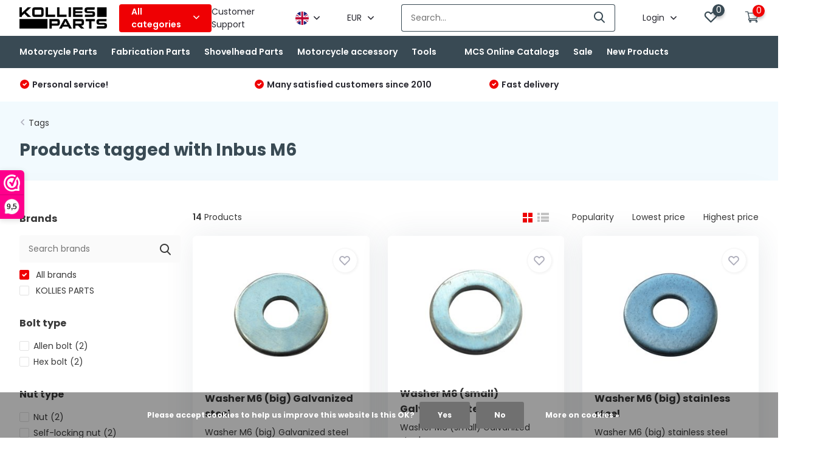

--- FILE ---
content_type: text/html;charset=utf-8
request_url: https://www.kolliesparts.com/en/tags/inbus-m6/
body_size: 20092
content:
<!doctype html>
<html lang="en" class="">
	<head>
            <meta charset="utf-8"/>
<!-- [START] 'blocks/head.rain' -->
<!--

  (c) 2008-2026 Lightspeed Netherlands B.V.
  http://www.lightspeedhq.com
  Generated: 20-01-2026 @ 05:37:15

-->
<link rel="canonical" href="https://www.kolliesparts.com/en/tags/inbus-m6/"/>
<link rel="alternate" href="https://www.kolliesparts.com/en/index.rss" type="application/rss+xml" title="New products"/>
<link href="https://cdn.webshopapp.com/assets/cookielaw.css?2025-02-20" rel="stylesheet" type="text/css"/>
<meta name="robots" content="noodp,noydir"/>
<meta name="google-site-verification" content="avYr7cSI_ZUh5CZzYmqk-7bn4V8yGXXuKWqYeEIr1Pg"/>
<meta property="og:url" content="https://www.kolliesparts.com/en/tags/inbus-m6/?source=facebook"/>
<meta property="og:site_name" content="Kollies Parts"/>
<meta property="og:title" content="Inbus M6"/>
<meta property="og:description" content="Specialized in custom motorcycle parts and accessories for Chopper and Bobber motorcycles. Parts for Harley Davidson, Honda, Yamaha and more."/>
<script>
<link rel="apple-touch-icon" sizes="180x180" href="/apple-touch-icon.png">
<link rel="icon" type="image/png" sizes="32x32" href="/favicon-32x32.png">
<link rel="icon" type="image/png" sizes="16x16" href="/favicon-16x16.png">
<link rel="manifest" href="/site.webmanifest">
<link rel="mask-icon" href="/safari-pinned-tab.svg" color="#5bbad5">
<meta name="msapplication-TileColor" content="#da532c">
<meta name="theme-color" content="#ffffff">
</script>
<!--[if lt IE 9]>
<script src="https://cdn.webshopapp.com/assets/html5shiv.js?2025-02-20"></script>
<![endif]-->
<!-- [END] 'blocks/head.rain' -->
		<meta http-equiv="x-ua-compatible" content="ie=edge">
		<title>Inbus M6 - Kollies Parts</title>
		<meta name="description" content="Specialized in custom motorcycle parts and accessories for Chopper and Bobber motorcycles. Parts for Harley Davidson, Honda, Yamaha and more.">
		<meta name="keywords" content="Inbus, M6">
		<meta name="theme-color" content="#ffffff">
		<meta name="MobileOptimized" content="320">
		<meta name="HandheldFriendly" content="true">
		<meta name="viewport" content="width=device-width, initial-scale=1, initial-scale=1, minimum-scale=1, maximum-scale=1, user-scalable=no">
		<meta name="author" content="https://www.dmws.nl/">
		
		<link rel="preconnect" href="https://fonts.googleapis.com">
		<link rel="dns-prefetch" href="https://fonts.googleapis.com">
				<link rel="preconnect" href="//cdn.webshopapp.com/">
		<link rel="dns-prefetch" href="//cdn.webshopapp.com/">
    
    		<link rel="preload" href="https://fonts.googleapis.com/css?family=Poppins:300,400,500,600,700,800,900%7CPoppins:300,400,500,600,700,800,900" as="style">
    <link rel="preload" href="https://cdn.webshopapp.com/shops/183665/themes/176510/assets/owl-carousel-min.css?20250818230656" as="style">
    <link rel="preload" href="https://cdn.webshopapp.com/shops/183665/themes/176510/assets/fancybox.css?20250818230656" as="style">
    <link rel="preload" href="https://cdn.webshopapp.com/shops/183665/themes/176510/assets/icomoon.css?20250818230656" as="style">
    <link rel="preload" href="https://cdn.webshopapp.com/shops/183665/themes/176510/assets/compete.css?20250818230656" as="style">
    <link rel="preload" href="https://cdn.webshopapp.com/shops/183665/themes/176510/assets/custom.css?20250818230656" as="style">
    
    <link rel="preload" href="https://cdn.webshopapp.com/shops/183665/themes/176510/assets/jquery-3-4-1-min.js?20250818230656" as="script">
    <link rel="preload" href="https://cdn.webshopapp.com/shops/183665/themes/176510/assets/jquery-ui.js?20250818230656" as="script">
    <link rel="preload" href="https://cdn.webshopapp.com/shops/183665/themes/176510/assets/js-cookie-min.js?20250818230656" as="script">
    <link rel="preload" href="https://cdn.webshopapp.com/shops/183665/themes/176510/assets/owl-carousel-min.js?20250818230656" as="script">
    <link rel="preload" href="https://cdn.webshopapp.com/shops/183665/themes/176510/assets/fancybox.js?20250818230656" as="script">
    <link rel="preload" href="https://cdn.webshopapp.com/shops/183665/themes/176510/assets/lazyload.js?20250818230656" as="script">
    <link rel="preload" href="https://cdn.webshopapp.com/assets/gui.js?2025-02-20" as="script">
    <link rel="preload" href="https://cdn.webshopapp.com/shops/183665/themes/176510/assets/script.js?20250818230656" as="script">
    <link rel="preload" href="https://cdn.webshopapp.com/shops/183665/themes/176510/assets/custom.js?20250818230656" as="script">
        
    <link href="https://fonts.googleapis.com/css?family=Poppins:300,400,500,600,700,800,900%7CPoppins:300,400,500,600,700,800,900" rel="stylesheet" type="text/css">
    <link rel="stylesheet" href="https://cdn.webshopapp.com/shops/183665/themes/176510/assets/owl-carousel-min.css?20250818230656" type="text/css">
    <link rel="stylesheet" href="https://cdn.webshopapp.com/shops/183665/themes/176510/assets/fancybox.css?20250818230656" type="text/css">
    <link rel="stylesheet" href="https://cdn.webshopapp.com/shops/183665/themes/176510/assets/icomoon.css?20250818230656" type="text/css">
    <link rel="stylesheet" href="https://cdn.webshopapp.com/shops/183665/themes/176510/assets/compete.css?20250818230656" type="text/css">
    <link rel="stylesheet" href="https://cdn.webshopapp.com/shops/183665/themes/176510/assets/custom.css?20250818230656" type="text/css">
    
    <script src="https://cdn.webshopapp.com/shops/183665/themes/176510/assets/jquery-3-4-1-min.js?20250818230656"></script>

		<link rel="icon" type="image/x-icon" href="https://cdn.webshopapp.com/shops/183665/themes/176510/v/1144439/assets/favicon.ico?20220216094042">
		<link rel="apple-touch-icon" href="https://cdn.webshopapp.com/shops/183665/themes/176510/v/1144439/assets/favicon.ico?20220216094042">
    
    <meta name="msapplication-config" content="https://cdn.webshopapp.com/shops/183665/themes/176510/assets/browserconfig.xml?20250818230656">
<meta property="og:title" content="Inbus M6">
<meta property="og:type" content="website"> 
<meta property="og:site_name" content="Kollies Parts">
<meta property="og:url" content="https://www.kolliesparts.com/">
<meta property="og:image" content="https://cdn.webshopapp.com/shops/183665/themes/176510/v/2566570/assets/big-block-bg.jpg?20250212182115">
<meta name="twitter:title" content="Inbus M6">
<meta name="twitter:description" content="Specialized in custom motorcycle parts and accessories for Chopper and Bobber motorcycles. Parts for Harley Davidson, Honda, Yamaha and more.">
<meta name="twitter:site" content="Kollies Parts">
<meta name="twitter:card" content="https://cdn.webshopapp.com/shops/183665/themes/176510/assets/logo.png?20250818230131">
<meta name="twitter:image" content="https://cdn.webshopapp.com/shops/183665/themes/176510/v/2566570/assets/big-block-bg.jpg?20250212182115">
<script type="application/ld+json">
  [
        {
      "@context": "http://schema.org/",
      "@type": "Organization",
      "url": "https://www.kolliesparts.com/",
      "name": "Kollies Parts",
      "legalName": "Kollies Parts",
      "description": "Specialized in custom motorcycle parts and accessories for Chopper and Bobber motorcycles. Parts for Harley Davidson, Honda, Yamaha and more.",
      "logo": "https://cdn.webshopapp.com/shops/183665/themes/176510/assets/logo.png?20250818230131",
      "image": "https://cdn.webshopapp.com/shops/183665/themes/176510/v/2566570/assets/big-block-bg.jpg?20250212182115",
      "contactPoint": {
        "@type": "ContactPoint",
        "contactType": "Customer service",
        "telephone": "+31 6 53370764"
      },
      "address": {
        "@type": "PostalAddress",
        "streetAddress": "Koningin Julianalaan 6",
        "addressLocality": "The Netherlands",
        "postalCode": "3958 VG Amerongen",
        "addressCountry": "EN"
      }
      ,
      "aggregateRating": {
          "@type": "AggregateRating",
          "bestRating": "10",          "worstRating": "1",
          "ratingValue": "9,6",          "reviewCount": "611",          "url":"https://www.webwinkelkeur.nl/webshop/Kollies-Parts_3161"
      }
         
    },
    { 
      "@context": "http://schema.org", 
      "@type": "WebSite", 
      "url": "https://www.kolliesparts.com/", 
      "name": "Kollies Parts",
      "description": "Specialized in custom motorcycle parts and accessories for Chopper and Bobber motorcycles. Parts for Harley Davidson, Honda, Yamaha and more.",
      "author": [
        {
          "@type": "Organization",
          "url": "https://www.dmws.nl/",
          "name": "DMWS B.V.",
          "address": {
            "@type": "PostalAddress",
            "streetAddress": "Klokgebouw 195 (Strijp-S)",
            "addressLocality": "Eindhoven",
            "addressRegion": "NB",
            "postalCode": "5617 AB",
            "addressCountry": "NL"
          }
        }
      ]
    }
  ]
</script>    
	</head>
	<body>
        
    <ul class="hidden-data hidden"><li>183665</li><li>176510</li><li>ja</li><li>en</li><li>live</li><li>info//KolliesParts/nl</li><li>https://www.kolliesparts.com/en/</li></ul><header id="top" class="scroll-active default"><div class="top-wrap default"><section class="main pos-r"><div class="container pos-r"><div class="d-flex align-center justify-between"><div class="d-flex align-center"><div id="mobile-menu-btn" class="d-none show-1000"><div class="hamburger"><span></span><span></span><span></span><span></span></div></div><a href="https://www.kolliesparts.com/en/account/login/" class="hidden show-575-flex"><i class="icon-login"></i></a><div id="logo" class="d-flex align-center"><a href="https://www.kolliesparts.com/en/" accesskey="h"><img class="hide-1000 desktop-logo" src="https://cdn.webshopapp.com/shops/183665/themes/176510/assets/logo.png?20250818230131" alt="Kollies Parts" height="51" width="150" /><img class="d-none show-1000 mobile-logo" src="https://cdn.webshopapp.com/shops/183665/themes/176510/v/639916/assets/logo-mobile.png?20210412145441" alt="Kollies Parts" height="51" width="150" /></a><div id="catbtn" class="hide-1000 btn-wrap"><a href="https://www.kolliesparts.com/en/catalog/" class="btn">All categories <i class="icon-arrow-down"></i></a><div class="categorymenu"><div class="wrap d-flex"><ul class="maincategories"><li data-attribute="motorcycle-parts"><a href="https://www.kolliesparts.com/en/motorcycle-parts/">Motorcycle Parts <i class="icon-arrow-right"></i></a></li><li data-attribute="fabrication-parts"><a href="https://www.kolliesparts.com/en/fabrication-parts/">Fabrication Parts <i class="icon-arrow-right"></i></a></li><li data-attribute="shovelhead-parts"><a href="https://www.kolliesparts.com/en/shovelhead-parts/">Shovelhead Parts <i class="icon-arrow-right"></i></a></li><li data-attribute="motorcycle-accessory"><a href="https://www.kolliesparts.com/en/motorcycle-accessory/">Motorcycle accessory <i class="icon-arrow-right"></i></a></li><li data-attribute="tools"><a href="https://www.kolliesparts.com/en/tools/">Tools <i class="icon-arrow-right"></i></a></li><li data-attribute=""><a href="https://www.kolliesparts.com/en/"><i class="icon-arrow-right"></i></a></li><li data-attribute="mcs-online-catalogs"><a href="https://www.kolliesparts.com/en/mcs-online-catalogs/">MCS Online Catalogs <i class="icon-arrow-right"></i></a></li></ul><div class="subcategories"><div class="wrapper" data-category="motorcycle-parts"><h4>Motorcycle Parts</h4><ul><li class="sub"><a href="https://www.kolliesparts.com/en/motorcycle-parts/side-mounts-license-plate-holders/">Side Mounts License Plate Holders</a></li></ul><ul><li class="sub"><a href="https://www.kolliesparts.com/en/motorcycle-parts/motorcycle-seat/">Motorcycle seat</a></li><ul><li><a href="https://www.kolliesparts.com/en/motorcycle-parts/motorcycle-seat/motorcycle-seat-springs/">Motorcycle Seat Springs</a></li><li><a href="https://www.kolliesparts.com/en/motorcycle-parts/motorcycle-seat/motorcycle-seat-springs-with-mounting-kit/">Motorcycle Seat Springs with Mounting Kit</a></li><li><a href="https://www.kolliesparts.com/en/motorcycle-parts/motorcycle-seat/saddle-mounting-hardware/">Saddle mounting hardware</a></li><li><a href="https://www.kolliesparts.com/en/motorcycle-parts/motorcycle-seat/cafe-racer-saddles/">Cafe Racer Saddles</a></li><li><a href="https://www.kolliesparts.com/en/motorcycle-parts/motorcycle-seat/" class="more">View all</a></li></ul></ul><ul><li class="sub"><a href="https://www.kolliesparts.com/en/motorcycle-parts/fender-mounting/">Fender Mounting</a></li></ul><ul><li class="sub"><a href="https://www.kolliesparts.com/en/motorcycle-parts/tanks-accessories/">Tanks &amp; accessories</a></li><ul><li><a href="https://www.kolliesparts.com/en/"></a></li><li><a href="https://www.kolliesparts.com/en/"></a></li><li><a href="https://www.kolliesparts.com/en/"></a></li><li><a href="https://www.kolliesparts.com/en/"></a></li><li><a href="https://www.kolliesparts.com/en/motorcycle-parts/tanks-accessories/" class="more">View all</a></li></ul></ul><ul><li class="sub"><a href="https://www.kolliesparts.com/en/motorcycle-parts/fuel-tank-parts/">Fuel tank parts</a></li></ul><ul><li class="sub"><a href="https://www.kolliesparts.com/en/motorcycle-parts/oil-tank-parts/">Oil Tank Parts</a></li></ul><ul><li class="sub"><a href="https://www.kolliesparts.com/en/motorcycle-parts/frame-chassis/">Frame &amp; Chassis</a></li></ul><ul><li class="sub"><a href="https://www.kolliesparts.com/en/motorcycle-parts/forward-controls/">Forward Controls</a></li></ul><ul><li class="sub"><a href="https://www.kolliesparts.com/en/motorcycle-parts/front-fork-parts/">Front fork parts</a></li></ul><ul><li class="sub"><a href="https://www.kolliesparts.com/en/motorcycle-parts/point-cover-for-harley-davidson/">Point Cover for Harley Davidson</a></li></ul><ul><li class="sub"><a href="https://www.kolliesparts.com/en/motorcycle-parts/gearbox-parts/">Gearbox parts</a></li></ul><ul><li class="sub"><a href="https://www.kolliesparts.com/en/motorcycle-parts/sissybar/">Sissybar</a></li></ul></div><div class="wrapper" data-category="fabrication-parts"><h4>Fabrication Parts</h4><ul><li class="sub"><a href="https://www.kolliesparts.com/en/fabrication-parts/weld-bungs/">Weld Bungs</a></li><ul><li><a href="https://www.kolliesparts.com/en/fabrication-parts/weld-bungs/counterbored-bungs/">Counterbored bungs</a></li><li><a href="https://www.kolliesparts.com/en/fabrication-parts/weld-bungs/coped-bungs/">Coped bungs</a></li><li><a href="https://www.kolliesparts.com/en/fabrication-parts/weld-bungs/threaded-bungs/">Threaded bungs</a></li><li><a href="https://www.kolliesparts.com/en/fabrication-parts/weld-bungs/motorcycle-seat-bungs/">Motorcycle seat bungs</a></li><li><a href="https://www.kolliesparts.com/en/fabrication-parts/weld-bungs/" class="more">View all</a></li></ul></ul><ul><li class="sub"><a href="https://www.kolliesparts.com/en/fabrication-parts/bolts-nuts-and-washers/">Bolts, Nuts and Washers</a></li><ul><li><a href="https://www.kolliesparts.com/en/fabrication-parts/bolts-nuts-and-washers/bolts/">Bolts</a></li><li><a href="https://www.kolliesparts.com/en/fabrication-parts/bolts-nuts-and-washers/nuts/">Nuts</a></li><li><a href="https://www.kolliesparts.com/en/fabrication-parts/bolts-nuts-and-washers/washers/">Washers</a></li></ul></ul><ul><li class="sub"><a href="https://www.kolliesparts.com/en/fabrication-parts/side-mount-fabrication-parts/">Side Mount Fabrication Parts</a></li></ul><ul><li class="sub"><a href="https://www.kolliesparts.com/en/fabrication-parts/frame-fabrication-parts/">Frame Fabrication Parts</a></li></ul><ul><li class="sub"><a href="https://www.kolliesparts.com/en/fabrication-parts/tank-fabrication-parts/">Tank Fabrication Parts</a></li></ul><ul><li class="sub"><a href="https://www.kolliesparts.com/en/fabrication-parts/fender-mounting-parts/">Fender Mounting Parts</a></li></ul><ul><li class="sub"><a href="https://www.kolliesparts.com/en/fabrication-parts/mounting-tabs/">Mounting Tabs</a></li></ul><ul><li class="sub"><a href="https://www.kolliesparts.com/en/fabrication-parts/exhaust-fabrication-parts/">Exhaust Fabrication Parts</a></li></ul><ul><li class="sub"><a href="https://www.kolliesparts.com/en/fabrication-parts/shifting/">Shifting</a></li></ul><ul><li class="sub"><a href="https://www.kolliesparts.com/en/fabrication-parts/hose-barbs/">Hose barbs</a></li></ul></div><div class="wrapper" data-category="shovelhead-parts"><h4>Shovelhead Parts</h4></div><div class="wrapper" data-category="motorcycle-accessory"><h4>Motorcycle accessory</h4><ul><li class="sub"><a href="https://www.kolliesparts.com/en/motorcycle-accessory/handlebars-controls/">Handlebars &amp; Controls</a></li><ul><li><a href="https://www.kolliesparts.com/en/"></a></li><li><a href="https://www.kolliesparts.com/en/"></a></li><li><a href="https://www.kolliesparts.com/en/"></a></li><li><a href="https://www.kolliesparts.com/en/"></a></li><li><a href="https://www.kolliesparts.com/en/motorcycle-accessory/handlebars-controls/" class="more">View all</a></li></ul></ul><ul><li class="sub"><a href="https://www.kolliesparts.com/en/motorcycle-accessory/lighting/">Lighting</a></li><ul><li><a href="https://www.kolliesparts.com/en/motorcycle-accessory/lighting/lighting-front/">Lighting Front</a></li><li><a href="https://www.kolliesparts.com/en/motorcycle-accessory/lighting/lighting-rear/">Lighting Rear</a></li><li><a href="https://www.kolliesparts.com/en/motorcycle-accessory/lighting/license-plate-lighting/">License plate lighting</a></li><li><a href="https://www.kolliesparts.com/en/motorcycle-accessory/lighting/turn-signals/">turn signals</a></li><li><a href="https://www.kolliesparts.com/en/motorcycle-accessory/lighting/" class="more">View all</a></li></ul></ul><ul><li class="sub"><a href="https://www.kolliesparts.com/en/motorcycle-accessory/grips/">Grips</a></li></ul><ul><li class="sub"><a href="https://www.kolliesparts.com/en/motorcycle-accessory/exhaust-accessories/">Exhaust &amp; Accessories</a></li><ul><li><a href="https://www.kolliesparts.com/en/motorcycle-accessory/exhaust-accessories/dampers-accessories/">Dampers &amp; Accessories</a></li><li><a href="https://www.kolliesparts.com/en/motorcycle-accessory/exhaust-accessories/db-killers/">DB killers  </a></li><li><a href="https://www.kolliesparts.com/en/motorcycle-accessory/exhaust-accessories/exhaust-heat-wrap-heat-tape-and-accessories/">Exhaust Heat wrap / Heat tape and Accessories</a></li></ul></ul><ul><li class="sub"><a href="https://www.kolliesparts.com/en/motorcycle-accessory/speedometers/">Speedometers</a></li><ul><li><a href="https://www.kolliesparts.com/en/"></a></li><li><a href="https://www.kolliesparts.com/en/"></a></li></ul></ul><ul><li class="sub"><a href="https://www.kolliesparts.com/en/motorcycle-accessory/electrical-components/">Electrical Components  </a></li><ul><li><a href="https://www.kolliesparts.com/en/"></a></li><li><a href="https://www.kolliesparts.com/en/"></a></li><li><a href="https://www.kolliesparts.com/en/"></a></li><li><a href="https://www.kolliesparts.com/en/"></a></li><li><a href="https://www.kolliesparts.com/en/motorcycle-accessory/electrical-components/" class="more">View all</a></li></ul></ul><ul><li class="sub"><a href="https://www.kolliesparts.com/en/motorcycle-accessory/mirrors/">Mirrors</a></li></ul><ul><li class="sub"><a href="https://www.kolliesparts.com/en/motorcycle-accessory/footrests-and-floorboards/">Footrests and floorboards</a></li><ul><li><a href="https://www.kolliesparts.com/en/"></a></li><li><a href="https://www.kolliesparts.com/en/"></a></li><li><a href="https://www.kolliesparts.com/en/motorcycle-accessory/footrests-and-floorboards/shift-pegs-and-brake-pedals/">Shift Pegs and Brake Pedals </a></li><li><a href="https://www.kolliesparts.com/en/motorcycle-accessory/footrests-and-floorboards/kickstarterpedal/">Kickstarterpedal</a></li></ul></ul><ul><li class="sub"><a href="https://www.kolliesparts.com/en/motorcycle-accessory/shock-absorbers/">Shock absorbers</a></li></ul><ul><li class="sub"><a href="https://www.kolliesparts.com/en/motorcycle-accessory/carburetor-and-air-filter/">carburetor and air filter</a></li><ul><li><a href="https://www.kolliesparts.com/en/"></a></li></ul></ul><ul><li class="sub"><a href="https://www.kolliesparts.com/en/motorcycle-accessory/luggage/">luggage</a></li><ul><li><a href="https://www.kolliesparts.com/en/"></a></li><li><a href="https://www.kolliesparts.com/en/"></a></li></ul></ul><ul><li class="sub"><a href="https://www.kolliesparts.com/en/motorcycle-accessory/clothing/">Clothing</a></li><ul><li><a href="https://www.kolliesparts.com/en/"></a></li><li><a href="https://www.kolliesparts.com/en/"></a></li></ul></ul><ul><li class="sub"><a href="https://www.kolliesparts.com/en/motorcycle-accessory/parking/">Parking</a></li></ul><ul><li class="sub"><a href="https://www.kolliesparts.com/en/motorcycle-accessory/control-box/">Control box</a></li></ul></div><div class="wrapper" data-category="tools"><h4>Tools</h4><ul><li class="sub"><a href="https://www.kolliesparts.com/en/tools/garage/">Garage</a></li></ul><ul><li class="sub"><a href="https://www.kolliesparts.com/en/tools/shovelhead-tools/">Shovelhead Tools</a></li></ul></div><div class="wrapper" data-category=""><h4></h4><ul><li class="sub"><a href="https://www.kolliesparts.com/en/11919275/motorcycle-engine/">Motorcycle Engine</a></li><ul><li><a href="https://www.kolliesparts.com/en/11919275/motorcycle-engine/oil/">Oil</a></li><li><a href="https://www.kolliesparts.com/en/11919275/motorcycle-engine/oil-filters/">Oil filters</a></li><li><a href="https://www.kolliesparts.com/en/11919275/motorcycle-engine/oil-dipsticks/">Oil dipsticks</a></li></ul></ul><ul><li class="sub"><a href="https://www.kolliesparts.com/en/11919275/repair-parts/">Repair parts</a></li><ul><li><a href="https://www.kolliesparts.com/en/"></a></li><li><a href="https://www.kolliesparts.com/en/"></a></li><li><a href="https://www.kolliesparts.com/en/11919275/repair-parts/gaskets/">Gaskets</a></li></ul></ul><ul><li class="sub"><a href="https://www.kolliesparts.com/en/11919275/poetsmiddelen/">Poetsmiddelen</a></li></ul><ul><li class="sub"><a href="https://www.kolliesparts.com/en/11919275/remvloeistof/">Remvloeistof</a></li></ul><ul><li class="sub"><a href="https://www.kolliesparts.com/en/"></a></li></ul><ul><li class="sub"><a href="https://www.kolliesparts.com/en/"></a></li></ul><ul><li class="sub"><a href="https://www.kolliesparts.com/en/"></a></li></ul><ul><li class="sub"><a href="https://www.kolliesparts.com/en/"></a></li></ul><ul><li class="sub"><a href="https://www.kolliesparts.com/en/"></a></li></ul><ul><li class="sub"><a href="https://www.kolliesparts.com/en/"></a></li></ul><ul><li class="sub"><a href="https://www.kolliesparts.com/en/"></a></li></ul></div><div class="wrapper" data-category="mcs-online-catalogs"><h4>MCS Online Catalogs</h4></div></div></div></div></div></div></div><div class="d-flex align-center justify-end top-nav"><a href="https://www.kolliesparts.com/en/service/about/" class="hide-1000">Customer Support</a><div class="lang with-drop list hide-768"><div class="current"><img class="lazy" src="https://cdn.webshopapp.com/shops/183665/themes/176510/assets/lazy-preload.jpg?20250818230656" data-src="https://cdn.webshopapp.com/shops/183665/themes/176510/assets/flag-en.svg?20250818230656" alt="English" width="22" height="22"><span><i class="icon-arrow-down"></i></span></div><div class="dropdown"><ul><li><a title="Nederlands" lang="nl" href="https://www.kolliesparts.com/nl/go/category/"><img class="lazy" src="https://cdn.webshopapp.com/shops/183665/themes/176510/assets/lazy-preload.jpg?20250818230656" data-src="https://cdn.webshopapp.com/shops/183665/themes/176510/assets/flag-nl.svg?20250818230656" alt="Nederlands" width="18" height="18"><span>Nederlands</span></a></li><li><a title="Deutsch" lang="de" href="https://www.kolliesparts.com/de/go/category/"><img class="lazy" src="https://cdn.webshopapp.com/shops/183665/themes/176510/assets/lazy-preload.jpg?20250818230656" data-src="https://cdn.webshopapp.com/shops/183665/themes/176510/assets/flag-de.svg?20250818230656" alt="Deutsch" width="18" height="18"><span>Deutsch</span></a></li><li><a title="English" lang="en" href="https://www.kolliesparts.com/en/go/category/"><img class="lazy" src="https://cdn.webshopapp.com/shops/183665/themes/176510/assets/lazy-preload.jpg?20250818230656" data-src="https://cdn.webshopapp.com/shops/183665/themes/176510/assets/flag-en.svg?20250818230656" alt="English" width="18" height="18"><span>English</span></a></li></ul></div></div><div class="currency with-drop list hide-768"><div class="current">EUR <span><i class="icon-arrow-down"></i></span></div><div class="dropdown"><ul><li><a href="https://www.kolliesparts.com/en/session/currency/eur/go/category/"><span class="cur-icon">€</span><span>EUR</span></a></li><li><a href="https://www.kolliesparts.com/en/session/currency/gbp/go/category/"><span class="cur-icon">£</span><span>GBP</span></a></li><li><a href="https://www.kolliesparts.com/en/session/currency/usd/go/category/"><span class="cur-icon">$</span><span>USD</span></a></li><li><a href="https://www.kolliesparts.com/en/session/currency/jpy/go/category/"><span class="cur-icon">¥</span><span>JPY</span></a></li><li><a href="https://www.kolliesparts.com/en/session/currency/dkk/go/category/"><span class="cur-icon">kr</span><span>DKK</span></a></li><li><a href="https://www.kolliesparts.com/en/session/currency/nok/go/category/"><span class="cur-icon">kr</span><span>NOK</span></a></li><li><a href="https://www.kolliesparts.com/en/session/currency/pln/go/category/"><span class="cur-icon">zł</span><span>PLN</span></a></li><li><a href="https://www.kolliesparts.com/en/session/currency/sek/go/category/"><span class="cur-icon">kr</span><span>SEK</span></a></li></ul></div></div><div id="showSearch" class="hide-575"><input type="search" value="" placeholder="Search..."><button type="submit" title="Search" disabled="disabled"><i class="icon-search"></i></button></div><div class="login with-drop hide-575"><a href="https://www.kolliesparts.com/en/account/login/"><span>Login <i class="icon-arrow-down"></i></span></a><div class="dropdown"><form method="post" id="formLogin" action="https://www.kolliesparts.com/en/account/loginPost/?return=https://www.kolliesparts.com/en/tags/inbus-m6/"><h3>Login</h3><p>Make ordering even easier!</p><div><label for="formLoginEmail">Email address<span class="c-negatives">*</span></label><input type="email" id="formLoginEmail" name="email" placeholder="Email address" autocomplete='email' tabindex=1 required></div><div><label for="formLoginPassword">Password</label><a href="https://www.kolliesparts.com/en/account/password/" class="forgot" tabindex=6>Forgot your password?</a><input type="password" id="formLoginPassword" name="password" placeholder="Password" autocomplete="current-password" tabindex=2 required></div><div><input type="hidden" name="key" value="fc213ee78000f67b23135592e8d87673" /><input type="hidden" name="type" value="login" /><button type="submit" onclick="$('#formLogin').submit(); return false;" class="btn" tabindex=3>Login</button></div></form><div><p class="register">No account yet? <a href="https://www.kolliesparts.com/en/account/register/" tabindex=5>Create an account</a></p></div></div></div><div class="favorites"><a href="https://www.kolliesparts.com/en/account/wishlist/" class="count"><span class="items" data-wishlist-items="">0</span><i class="icon-wishlist"></i></a></div><div class="cart with-drop"><a href="https://www.kolliesparts.com/en/cart/" class="count"><span>0</span><i class="icon-cart3"></i></a><div class="dropdown"><h3>Cart</h3><i class="icon-close hidden show-575"></i><p>Your cart is empty</p></div></div></div></div></div><div class="search-autocomplete"><div id="searchExpanded"><div class="container pos-r d-flex align-center"><form action="https://www.kolliesparts.com/en/search/" method="get" id="formSearch"  class="search-form d-flex align-center"  data-search-type="desktop"><span onclick="$(this).closest('form').submit();" title="Search" class="search-icon"><i class="icon-search"></i></span><input type="text" name="q" autocomplete="off"  value="" placeholder="Search" class="standard-input" data-input="desktop"/></form><div class="close hide-575">Close</div></div><div class="overlay hide-575"></div></div><div class="container pos-r"><div id="searchResults" class="results-wrap with-filter with-cats" data-search-type="desktop"><div class="close"><i class="icon-close"></i></div><h4>Categories</h4><div class="categories hidden"><ul class="d-flex"></ul></div><div class="d-flex justify-between"><div class="filter-scroll-wrap"><div class="filter-scroll"><div class="subtitle title-font">Filters</div><form data-search-type="desktop"><div class="filter-boxes"><div class="filter-wrap sort"><select name="sort" class="custom-select"></select></div></div><div class="filter-boxes custom-filters"></div></form></div></div><ul class="search-products products-livesearch"></ul></div><div class="more"><a href="#" class="btn accent">View all results <span>(0)</span></a></div></div></div></div></section><section id="menu" class="hide-1000 megamenu"><div class="container"><nav class="menu"><ul class="d-flex align-center"><li class="item has-children"><a class="itemLink" href="https://www.kolliesparts.com/en/motorcycle-parts/" title="Motorcycle Parts">Motorcycle Parts</a><ul class="subnav"><li class="subitem"><a class="subitemLink " href="https://www.kolliesparts.com/en/motorcycle-parts/side-mounts-license-plate-holders/" title="Side Mounts License Plate Holders">Side Mounts License Plate Holders</a></li><li class="subitem has-children"><a class="subitemLink " href="https://www.kolliesparts.com/en/motorcycle-parts/motorcycle-seat/" title="Motorcycle seat">Motorcycle seat</a><ul class="subsubnav"><li class="subitem"><a class="subitemLink" href="https://www.kolliesparts.com/en/motorcycle-parts/motorcycle-seat/motorcycle-seat-springs/" title="Motorcycle Seat Springs">Motorcycle Seat Springs</a></li><li class="subitem"><a class="subitemLink" href="https://www.kolliesparts.com/en/motorcycle-parts/motorcycle-seat/motorcycle-seat-springs-with-mounting-kit/" title="Motorcycle Seat Springs with Mounting Kit">Motorcycle Seat Springs with Mounting Kit</a></li><li class="subitem"><a class="subitemLink" href="https://www.kolliesparts.com/en/motorcycle-parts/motorcycle-seat/saddle-mounting-hardware/" title="Saddle mounting hardware">Saddle mounting hardware</a></li><li class="subitem"><a class="subitemLink" href="https://www.kolliesparts.com/en/motorcycle-parts/motorcycle-seat/cafe-racer-saddles/" title="Cafe Racer Saddles">Cafe Racer Saddles</a></li><li><a href="https://www.kolliesparts.com/en/motorcycle-parts/motorcycle-seat/" class="more">View all</a></li></ul></li><li class="subitem"><a class="subitemLink " href="https://www.kolliesparts.com/en/motorcycle-parts/fender-mounting/" title="Fender Mounting">Fender Mounting</a></li><li class="subitem has-children"><a class="subitemLink " href="https://www.kolliesparts.com/en/motorcycle-parts/tanks-accessories/" title="Tanks &amp; accessories">Tanks &amp; accessories</a><ul class="subsubnav"><li class="subitem"><a class="subitemLink" href="https://www.kolliesparts.com/en/" title=""></a></li><li class="subitem"><a class="subitemLink" href="https://www.kolliesparts.com/en/" title=""></a></li><li class="subitem"><a class="subitemLink" href="https://www.kolliesparts.com/en/" title=""></a></li><li class="subitem"><a class="subitemLink" href="https://www.kolliesparts.com/en/" title=""></a></li><li><a href="https://www.kolliesparts.com/en/motorcycle-parts/tanks-accessories/" class="more">View all</a></li></ul></li><li class="subitem"><a class="subitemLink " href="https://www.kolliesparts.com/en/motorcycle-parts/fuel-tank-parts/" title="Fuel tank parts">Fuel tank parts</a></li><li class="subitem"><a class="subitemLink " href="https://www.kolliesparts.com/en/motorcycle-parts/oil-tank-parts/" title="Oil Tank Parts">Oil Tank Parts</a></li><li class="subitem"><a class="subitemLink " href="https://www.kolliesparts.com/en/motorcycle-parts/frame-chassis/" title="Frame &amp; Chassis">Frame &amp; Chassis</a></li><li class="subitem"><a class="subitemLink " href="https://www.kolliesparts.com/en/motorcycle-parts/forward-controls/" title="Forward Controls">Forward Controls</a></li><li class="subitem"><a class="subitemLink " href="https://www.kolliesparts.com/en/motorcycle-parts/front-fork-parts/" title="Front fork parts">Front fork parts</a></li><li class="subitem"><a class="subitemLink " href="https://www.kolliesparts.com/en/motorcycle-parts/point-cover-for-harley-davidson/" title="Point Cover for Harley Davidson">Point Cover for Harley Davidson</a></li><li class="subitem"><a class="subitemLink " href="https://www.kolliesparts.com/en/motorcycle-parts/gearbox-parts/" title="Gearbox parts">Gearbox parts</a></li><li class="subitem"><a class="subitemLink " href="https://www.kolliesparts.com/en/motorcycle-parts/sissybar/" title="Sissybar">Sissybar</a></li></ul></li><li class="item has-children"><a class="itemLink" href="https://www.kolliesparts.com/en/fabrication-parts/" title="Fabrication Parts">Fabrication Parts</a><ul class="subnav"><li class="subitem has-children"><a class="subitemLink " href="https://www.kolliesparts.com/en/fabrication-parts/weld-bungs/" title="Weld Bungs">Weld Bungs</a><ul class="subsubnav"><li class="subitem"><a class="subitemLink" href="https://www.kolliesparts.com/en/fabrication-parts/weld-bungs/counterbored-bungs/" title="Counterbored bungs">Counterbored bungs</a></li><li class="subitem"><a class="subitemLink" href="https://www.kolliesparts.com/en/fabrication-parts/weld-bungs/coped-bungs/" title="Coped bungs">Coped bungs</a></li><li class="subitem"><a class="subitemLink" href="https://www.kolliesparts.com/en/fabrication-parts/weld-bungs/threaded-bungs/" title="Threaded bungs">Threaded bungs</a></li><li class="subitem"><a class="subitemLink" href="https://www.kolliesparts.com/en/fabrication-parts/weld-bungs/motorcycle-seat-bungs/" title="Motorcycle seat bungs">Motorcycle seat bungs</a></li><li><a href="https://www.kolliesparts.com/en/fabrication-parts/weld-bungs/" class="more">View all</a></li></ul></li><li class="subitem has-children"><a class="subitemLink " href="https://www.kolliesparts.com/en/fabrication-parts/bolts-nuts-and-washers/" title="Bolts, Nuts and Washers">Bolts, Nuts and Washers</a><ul class="subsubnav"><li class="subitem"><a class="subitemLink" href="https://www.kolliesparts.com/en/fabrication-parts/bolts-nuts-and-washers/bolts/" title="Bolts">Bolts</a></li><li class="subitem"><a class="subitemLink" href="https://www.kolliesparts.com/en/fabrication-parts/bolts-nuts-and-washers/nuts/" title="Nuts">Nuts</a></li><li class="subitem"><a class="subitemLink" href="https://www.kolliesparts.com/en/fabrication-parts/bolts-nuts-and-washers/washers/" title="Washers">Washers</a></li></ul></li><li class="subitem"><a class="subitemLink " href="https://www.kolliesparts.com/en/fabrication-parts/side-mount-fabrication-parts/" title="Side Mount Fabrication Parts">Side Mount Fabrication Parts</a></li><li class="subitem"><a class="subitemLink " href="https://www.kolliesparts.com/en/fabrication-parts/frame-fabrication-parts/" title="Frame Fabrication Parts">Frame Fabrication Parts</a></li><li class="subitem"><a class="subitemLink " href="https://www.kolliesparts.com/en/fabrication-parts/tank-fabrication-parts/" title="Tank Fabrication Parts">Tank Fabrication Parts</a></li><li class="subitem"><a class="subitemLink " href="https://www.kolliesparts.com/en/fabrication-parts/fender-mounting-parts/" title="Fender Mounting Parts">Fender Mounting Parts</a></li><li class="subitem"><a class="subitemLink " href="https://www.kolliesparts.com/en/fabrication-parts/mounting-tabs/" title="Mounting Tabs">Mounting Tabs</a></li><li class="subitem"><a class="subitemLink " href="https://www.kolliesparts.com/en/fabrication-parts/exhaust-fabrication-parts/" title="Exhaust Fabrication Parts">Exhaust Fabrication Parts</a></li><li class="subitem"><a class="subitemLink " href="https://www.kolliesparts.com/en/fabrication-parts/shifting/" title="Shifting">Shifting</a></li><li class="subitem"><a class="subitemLink " href="https://www.kolliesparts.com/en/fabrication-parts/hose-barbs/" title="Hose barbs">Hose barbs</a></li></ul></li><li class="item"><a class="itemLink" href="https://www.kolliesparts.com/en/shovelhead-parts/" title="Shovelhead Parts">Shovelhead Parts</a></li><li class="item has-children"><a class="itemLink" href="https://www.kolliesparts.com/en/motorcycle-accessory/" title="Motorcycle accessory">Motorcycle accessory</a><ul class="subnav"><li class="subitem has-children"><a class="subitemLink " href="https://www.kolliesparts.com/en/motorcycle-accessory/handlebars-controls/" title="Handlebars &amp; Controls">Handlebars &amp; Controls</a><ul class="subsubnav"><li class="subitem"><a class="subitemLink" href="https://www.kolliesparts.com/en/" title=""></a></li><li class="subitem"><a class="subitemLink" href="https://www.kolliesparts.com/en/" title=""></a></li><li class="subitem"><a class="subitemLink" href="https://www.kolliesparts.com/en/" title=""></a></li><li class="subitem"><a class="subitemLink" href="https://www.kolliesparts.com/en/" title=""></a></li><li><a href="https://www.kolliesparts.com/en/motorcycle-accessory/handlebars-controls/" class="more">View all</a></li></ul></li><li class="subitem has-children"><a class="subitemLink " href="https://www.kolliesparts.com/en/motorcycle-accessory/lighting/" title="Lighting">Lighting</a><ul class="subsubnav"><li class="subitem"><a class="subitemLink" href="https://www.kolliesparts.com/en/motorcycle-accessory/lighting/lighting-front/" title="Lighting Front">Lighting Front</a></li><li class="subitem"><a class="subitemLink" href="https://www.kolliesparts.com/en/motorcycle-accessory/lighting/lighting-rear/" title="Lighting Rear">Lighting Rear</a></li><li class="subitem"><a class="subitemLink" href="https://www.kolliesparts.com/en/motorcycle-accessory/lighting/license-plate-lighting/" title="License plate lighting">License plate lighting</a></li><li class="subitem"><a class="subitemLink" href="https://www.kolliesparts.com/en/motorcycle-accessory/lighting/turn-signals/" title="turn signals">turn signals</a></li><li><a href="https://www.kolliesparts.com/en/motorcycle-accessory/lighting/" class="more">View all</a></li></ul></li><li class="subitem"><a class="subitemLink " href="https://www.kolliesparts.com/en/motorcycle-accessory/grips/" title="Grips">Grips</a></li><li class="subitem has-children"><a class="subitemLink " href="https://www.kolliesparts.com/en/motorcycle-accessory/exhaust-accessories/" title="Exhaust &amp; Accessories">Exhaust &amp; Accessories</a><ul class="subsubnav"><li class="subitem"><a class="subitemLink" href="https://www.kolliesparts.com/en/motorcycle-accessory/exhaust-accessories/dampers-accessories/" title="Dampers &amp; Accessories">Dampers &amp; Accessories</a></li><li class="subitem"><a class="subitemLink" href="https://www.kolliesparts.com/en/motorcycle-accessory/exhaust-accessories/db-killers/" title="DB killers  ">DB killers  </a></li><li class="subitem"><a class="subitemLink" href="https://www.kolliesparts.com/en/motorcycle-accessory/exhaust-accessories/exhaust-heat-wrap-heat-tape-and-accessories/" title="Exhaust Heat wrap / Heat tape and Accessories">Exhaust Heat wrap / Heat tape and Accessories</a></li></ul></li><li class="subitem has-children"><a class="subitemLink " href="https://www.kolliesparts.com/en/motorcycle-accessory/speedometers/" title="Speedometers">Speedometers</a><ul class="subsubnav"><li class="subitem"><a class="subitemLink" href="https://www.kolliesparts.com/en/" title=""></a></li><li class="subitem"><a class="subitemLink" href="https://www.kolliesparts.com/en/" title=""></a></li></ul></li><li class="subitem has-children"><a class="subitemLink " href="https://www.kolliesparts.com/en/motorcycle-accessory/electrical-components/" title="Electrical Components  ">Electrical Components  </a><ul class="subsubnav"><li class="subitem"><a class="subitemLink" href="https://www.kolliesparts.com/en/" title=""></a></li><li class="subitem"><a class="subitemLink" href="https://www.kolliesparts.com/en/" title=""></a></li><li class="subitem"><a class="subitemLink" href="https://www.kolliesparts.com/en/" title=""></a></li><li class="subitem"><a class="subitemLink" href="https://www.kolliesparts.com/en/" title=""></a></li><li><a href="https://www.kolliesparts.com/en/motorcycle-accessory/electrical-components/" class="more">View all</a></li></ul></li><li class="subitem"><a class="subitemLink " href="https://www.kolliesparts.com/en/motorcycle-accessory/mirrors/" title="Mirrors">Mirrors</a></li><li class="subitem has-children"><a class="subitemLink " href="https://www.kolliesparts.com/en/motorcycle-accessory/footrests-and-floorboards/" title="Footrests and floorboards">Footrests and floorboards</a><ul class="subsubnav"><li class="subitem"><a class="subitemLink" href="https://www.kolliesparts.com/en/" title=""></a></li><li class="subitem"><a class="subitemLink" href="https://www.kolliesparts.com/en/" title=""></a></li><li class="subitem"><a class="subitemLink" href="https://www.kolliesparts.com/en/motorcycle-accessory/footrests-and-floorboards/shift-pegs-and-brake-pedals/" title="Shift Pegs and Brake Pedals ">Shift Pegs and Brake Pedals </a></li><li class="subitem"><a class="subitemLink" href="https://www.kolliesparts.com/en/motorcycle-accessory/footrests-and-floorboards/kickstarterpedal/" title="Kickstarterpedal">Kickstarterpedal</a></li></ul></li><li class="subitem"><a class="subitemLink " href="https://www.kolliesparts.com/en/motorcycle-accessory/shock-absorbers/" title="Shock absorbers">Shock absorbers</a></li><li class="subitem has-children"><a class="subitemLink " href="https://www.kolliesparts.com/en/motorcycle-accessory/carburetor-and-air-filter/" title="carburetor and air filter">carburetor and air filter</a><ul class="subsubnav"><li class="subitem"><a class="subitemLink" href="https://www.kolliesparts.com/en/" title=""></a></li></ul></li><li class="subitem has-children"><a class="subitemLink " href="https://www.kolliesparts.com/en/motorcycle-accessory/luggage/" title="luggage">luggage</a><ul class="subsubnav"><li class="subitem"><a class="subitemLink" href="https://www.kolliesparts.com/en/" title=""></a></li><li class="subitem"><a class="subitemLink" href="https://www.kolliesparts.com/en/" title=""></a></li></ul></li><li class="subitem has-children"><a class="subitemLink " href="https://www.kolliesparts.com/en/motorcycle-accessory/clothing/" title="Clothing">Clothing</a><ul class="subsubnav"><li class="subitem"><a class="subitemLink" href="https://www.kolliesparts.com/en/" title=""></a></li><li class="subitem"><a class="subitemLink" href="https://www.kolliesparts.com/en/" title=""></a></li></ul></li><li class="subitem"><a class="subitemLink " href="https://www.kolliesparts.com/en/motorcycle-accessory/parking/" title="Parking">Parking</a></li><li class="subitem"><a class="subitemLink " href="https://www.kolliesparts.com/en/motorcycle-accessory/control-box/" title="Control box">Control box</a></li></ul></li><li class="item has-children"><a class="itemLink" href="https://www.kolliesparts.com/en/tools/" title="Tools">Tools</a><ul class="subnav"><li class="subitem"><a class="subitemLink " href="https://www.kolliesparts.com/en/tools/garage/" title="Garage">Garage</a></li><li class="subitem"><a class="subitemLink " href="https://www.kolliesparts.com/en/tools/shovelhead-tools/" title="Shovelhead Tools">Shovelhead Tools</a></li></ul></li><li class="item has-children"><a class="itemLink" href="https://www.kolliesparts.com/en/" title=""></a><ul class="subnav"><li class="subitem has-children"><a class="subitemLink " href="https://www.kolliesparts.com/en/11919275/motorcycle-engine/" title="Motorcycle Engine">Motorcycle Engine</a><ul class="subsubnav"><li class="subitem"><a class="subitemLink" href="https://www.kolliesparts.com/en/11919275/motorcycle-engine/oil/" title="Oil">Oil</a></li><li class="subitem"><a class="subitemLink" href="https://www.kolliesparts.com/en/11919275/motorcycle-engine/oil-filters/" title="Oil filters">Oil filters</a></li><li class="subitem"><a class="subitemLink" href="https://www.kolliesparts.com/en/11919275/motorcycle-engine/oil-dipsticks/" title="Oil dipsticks">Oil dipsticks</a></li></ul></li><li class="subitem has-children"><a class="subitemLink " href="https://www.kolliesparts.com/en/11919275/repair-parts/" title="Repair parts">Repair parts</a><ul class="subsubnav"><li class="subitem"><a class="subitemLink" href="https://www.kolliesparts.com/en/" title=""></a></li><li class="subitem"><a class="subitemLink" href="https://www.kolliesparts.com/en/" title=""></a></li><li class="subitem"><a class="subitemLink" href="https://www.kolliesparts.com/en/11919275/repair-parts/gaskets/" title="Gaskets">Gaskets</a></li></ul></li><li class="subitem"><a class="subitemLink " href="https://www.kolliesparts.com/en/11919275/poetsmiddelen/" title="Poetsmiddelen">Poetsmiddelen</a></li><li class="subitem"><a class="subitemLink " href="https://www.kolliesparts.com/en/11919275/remvloeistof/" title="Remvloeistof">Remvloeistof</a></li><li class="subitem"><a class="subitemLink " href="https://www.kolliesparts.com/en/" title=""></a></li><li class="subitem"><a class="subitemLink " href="https://www.kolliesparts.com/en/" title=""></a></li><li class="subitem"><a class="subitemLink " href="https://www.kolliesparts.com/en/" title=""></a></li><li class="subitem"><a class="subitemLink " href="https://www.kolliesparts.com/en/" title=""></a></li><li class="subitem"><a class="subitemLink " href="https://www.kolliesparts.com/en/" title=""></a></li><li class="subitem"><a class="subitemLink " href="https://www.kolliesparts.com/en/" title=""></a></li><li class="subitem"><a class="subitemLink " href="https://www.kolliesparts.com/en/" title=""></a></li></ul></li><li class="item"><a class="itemLink" href="https://www.kolliesparts.com/en/mcs-online-catalogs/" title="MCS Online Catalogs">MCS Online Catalogs</a></li><li class="item"><a href="https://www.kolliesparts.com/en/collection/offers/" title="Sale" class="itemLink">Sale</a></li><li class="item"><a href="https://www.kolliesparts.com/en/collection/?mode=grid&amp;limit=24&amp;sort=newest" title="New Products" class="itemLink">New Products</a></li></ul></nav></div></section><div id="mobileMenu" class="hide"><div class="wrap"><ul><li class="all hidden"><a href="#"><i class="icon-nav-left"></i>All categories</a></li><li class="cat has-children"><a class="itemLink" href="https://www.kolliesparts.com/en/motorcycle-parts/" title="Motorcycle Parts">Motorcycle Parts<i class="icon-arrow-right"></i></a><ul class="subnav hidden"><li class="subitem"><a class="subitemLink" href="https://www.kolliesparts.com/en/motorcycle-parts/side-mounts-license-plate-holders/" title="Side Mounts License Plate Holders">Side Mounts License Plate Holders</a></li><li class="subitem has-children"><a class="subitemLink" href="https://www.kolliesparts.com/en/motorcycle-parts/motorcycle-seat/" title="Motorcycle seat">Motorcycle seat<i class="icon-arrow-right"></i></a><ul class="subsubnav hidden"><li class="subitem"><a class="subitemLink" href="https://www.kolliesparts.com/en/motorcycle-parts/motorcycle-seat/motorcycle-seat-springs/" title="Motorcycle Seat Springs">Motorcycle Seat Springs</a></li><li class="subitem"><a class="subitemLink" href="https://www.kolliesparts.com/en/motorcycle-parts/motorcycle-seat/motorcycle-seat-springs-with-mounting-kit/" title="Motorcycle Seat Springs with Mounting Kit">Motorcycle Seat Springs with Mounting Kit</a></li><li class="subitem"><a class="subitemLink" href="https://www.kolliesparts.com/en/motorcycle-parts/motorcycle-seat/saddle-mounting-hardware/" title="Saddle mounting hardware">Saddle mounting hardware</a></li><li class="subitem"><a class="subitemLink" href="https://www.kolliesparts.com/en/motorcycle-parts/motorcycle-seat/cafe-racer-saddles/" title="Cafe Racer Saddles">Cafe Racer Saddles</a></li><li class="subitem"><a class="subitemLink" href="https://www.kolliesparts.com/en/motorcycle-parts/motorcycle-seat/bobber-chopper-custom/" title="Bobber/Chopper/Custom">Bobber/Chopper/Custom</a></li></ul></li><li class="subitem"><a class="subitemLink" href="https://www.kolliesparts.com/en/motorcycle-parts/fender-mounting/" title="Fender Mounting">Fender Mounting</a></li><li class="subitem has-children"><a class="subitemLink" href="https://www.kolliesparts.com/en/motorcycle-parts/tanks-accessories/" title="Tanks &amp; accessories">Tanks &amp; accessories<i class="icon-arrow-right"></i></a><ul class="subsubnav hidden"><li class="subitem"><a class="subitemLink" href="https://www.kolliesparts.com/en/" title=""></a></li><li class="subitem"><a class="subitemLink" href="https://www.kolliesparts.com/en/" title=""></a></li><li class="subitem"><a class="subitemLink" href="https://www.kolliesparts.com/en/" title=""></a></li><li class="subitem"><a class="subitemLink" href="https://www.kolliesparts.com/en/" title=""></a></li><li class="subitem"><a class="subitemLink" href="https://www.kolliesparts.com/en/" title=""></a></li></ul></li><li class="subitem"><a class="subitemLink" href="https://www.kolliesparts.com/en/motorcycle-parts/fuel-tank-parts/" title="Fuel tank parts">Fuel tank parts</a></li><li class="subitem"><a class="subitemLink" href="https://www.kolliesparts.com/en/motorcycle-parts/oil-tank-parts/" title="Oil Tank Parts">Oil Tank Parts</a></li><li class="subitem"><a class="subitemLink" href="https://www.kolliesparts.com/en/motorcycle-parts/frame-chassis/" title="Frame &amp; Chassis">Frame &amp; Chassis</a></li><li class="subitem"><a class="subitemLink" href="https://www.kolliesparts.com/en/motorcycle-parts/forward-controls/" title="Forward Controls">Forward Controls</a></li><li class="subitem"><a class="subitemLink" href="https://www.kolliesparts.com/en/motorcycle-parts/front-fork-parts/" title="Front fork parts">Front fork parts</a></li><li class="subitem"><a class="subitemLink" href="https://www.kolliesparts.com/en/motorcycle-parts/point-cover-for-harley-davidson/" title="Point Cover for Harley Davidson">Point Cover for Harley Davidson</a></li><li class="subitem"><a class="subitemLink" href="https://www.kolliesparts.com/en/motorcycle-parts/gearbox-parts/" title="Gearbox parts">Gearbox parts</a></li><li class="subitem"><a class="subitemLink" href="https://www.kolliesparts.com/en/motorcycle-parts/sissybar/" title="Sissybar">Sissybar</a></li></ul></li><li class="cat has-children"><a class="itemLink" href="https://www.kolliesparts.com/en/fabrication-parts/" title="Fabrication Parts">Fabrication Parts<i class="icon-arrow-right"></i></a><ul class="subnav hidden"><li class="subitem has-children"><a class="subitemLink" href="https://www.kolliesparts.com/en/fabrication-parts/weld-bungs/" title="Weld Bungs">Weld Bungs<i class="icon-arrow-right"></i></a><ul class="subsubnav hidden"><li class="subitem"><a class="subitemLink" href="https://www.kolliesparts.com/en/fabrication-parts/weld-bungs/counterbored-bungs/" title="Counterbored bungs">Counterbored bungs</a></li><li class="subitem"><a class="subitemLink" href="https://www.kolliesparts.com/en/fabrication-parts/weld-bungs/coped-bungs/" title="Coped bungs">Coped bungs</a></li><li class="subitem"><a class="subitemLink" href="https://www.kolliesparts.com/en/fabrication-parts/weld-bungs/threaded-bungs/" title="Threaded bungs">Threaded bungs</a></li><li class="subitem"><a class="subitemLink" href="https://www.kolliesparts.com/en/fabrication-parts/weld-bungs/motorcycle-seat-bungs/" title="Motorcycle seat bungs">Motorcycle seat bungs</a></li><li class="subitem"><a class="subitemLink" href="https://www.kolliesparts.com/en/fabrication-parts/weld-bungs/o2-sensor-bungs/" title="O2 sensor bungs">O2 sensor bungs</a></li></ul></li><li class="subitem has-children"><a class="subitemLink" href="https://www.kolliesparts.com/en/fabrication-parts/bolts-nuts-and-washers/" title="Bolts, Nuts and Washers">Bolts, Nuts and Washers<i class="icon-arrow-right"></i></a><ul class="subsubnav hidden"><li class="subitem"><a class="subitemLink" href="https://www.kolliesparts.com/en/fabrication-parts/bolts-nuts-and-washers/bolts/" title="Bolts">Bolts</a></li><li class="subitem"><a class="subitemLink" href="https://www.kolliesparts.com/en/fabrication-parts/bolts-nuts-and-washers/nuts/" title="Nuts">Nuts</a></li><li class="subitem"><a class="subitemLink" href="https://www.kolliesparts.com/en/fabrication-parts/bolts-nuts-and-washers/washers/" title="Washers">Washers</a></li></ul></li><li class="subitem"><a class="subitemLink" href="https://www.kolliesparts.com/en/fabrication-parts/side-mount-fabrication-parts/" title="Side Mount Fabrication Parts">Side Mount Fabrication Parts</a></li><li class="subitem"><a class="subitemLink" href="https://www.kolliesparts.com/en/fabrication-parts/frame-fabrication-parts/" title="Frame Fabrication Parts">Frame Fabrication Parts</a></li><li class="subitem"><a class="subitemLink" href="https://www.kolliesparts.com/en/fabrication-parts/tank-fabrication-parts/" title="Tank Fabrication Parts">Tank Fabrication Parts</a></li><li class="subitem"><a class="subitemLink" href="https://www.kolliesparts.com/en/fabrication-parts/fender-mounting-parts/" title="Fender Mounting Parts">Fender Mounting Parts</a></li><li class="subitem"><a class="subitemLink" href="https://www.kolliesparts.com/en/fabrication-parts/mounting-tabs/" title="Mounting Tabs">Mounting Tabs</a></li><li class="subitem"><a class="subitemLink" href="https://www.kolliesparts.com/en/fabrication-parts/exhaust-fabrication-parts/" title="Exhaust Fabrication Parts">Exhaust Fabrication Parts</a></li><li class="subitem"><a class="subitemLink" href="https://www.kolliesparts.com/en/fabrication-parts/shifting/" title="Shifting">Shifting</a></li><li class="subitem"><a class="subitemLink" href="https://www.kolliesparts.com/en/fabrication-parts/hose-barbs/" title="Hose barbs">Hose barbs</a></li></ul></li><li class="cat"><a class="itemLink" href="https://www.kolliesparts.com/en/shovelhead-parts/" title="Shovelhead Parts">Shovelhead Parts</a></li><li class="cat has-children"><a class="itemLink" href="https://www.kolliesparts.com/en/motorcycle-accessory/" title="Motorcycle accessory">Motorcycle accessory<i class="icon-arrow-right"></i></a><ul class="subnav hidden"><li class="subitem has-children"><a class="subitemLink" href="https://www.kolliesparts.com/en/motorcycle-accessory/handlebars-controls/" title="Handlebars &amp; Controls">Handlebars &amp; Controls<i class="icon-arrow-right"></i></a><ul class="subsubnav hidden"><li class="subitem"><a class="subitemLink" href="https://www.kolliesparts.com/en/" title=""></a></li><li class="subitem"><a class="subitemLink" href="https://www.kolliesparts.com/en/" title=""></a></li><li class="subitem"><a class="subitemLink" href="https://www.kolliesparts.com/en/" title=""></a></li><li class="subitem"><a class="subitemLink" href="https://www.kolliesparts.com/en/" title=""></a></li><li class="subitem"><a class="subitemLink" href="https://www.kolliesparts.com/en/" title=""></a></li><li class="subitem"><a class="subitemLink" href="https://www.kolliesparts.com/en/motorcycle-accessory/handlebars-controls/horn-hoot/" title="Horn/Hoot">Horn/Hoot</a></li></ul></li><li class="subitem has-children"><a class="subitemLink" href="https://www.kolliesparts.com/en/motorcycle-accessory/lighting/" title="Lighting">Lighting<i class="icon-arrow-right"></i></a><ul class="subsubnav hidden"><li class="subitem"><a class="subitemLink" href="https://www.kolliesparts.com/en/motorcycle-accessory/lighting/lighting-front/" title="Lighting Front">Lighting Front</a></li><li class="subitem"><a class="subitemLink" href="https://www.kolliesparts.com/en/motorcycle-accessory/lighting/lighting-rear/" title="Lighting Rear">Lighting Rear</a></li><li class="subitem"><a class="subitemLink" href="https://www.kolliesparts.com/en/motorcycle-accessory/lighting/license-plate-lighting/" title="License plate lighting">License plate lighting</a></li><li class="subitem"><a class="subitemLink" href="https://www.kolliesparts.com/en/motorcycle-accessory/lighting/turn-signals/" title="turn signals">turn signals</a></li><li class="subitem"><a class="subitemLink" href="https://www.kolliesparts.com/en/motorcycle-accessory/lighting/headlight-brackets/" title="Headlight brackets">Headlight brackets</a></li></ul></li><li class="subitem"><a class="subitemLink" href="https://www.kolliesparts.com/en/motorcycle-accessory/grips/" title="Grips">Grips</a></li><li class="subitem has-children"><a class="subitemLink" href="https://www.kolliesparts.com/en/motorcycle-accessory/exhaust-accessories/" title="Exhaust &amp; Accessories">Exhaust &amp; Accessories<i class="icon-arrow-right"></i></a><ul class="subsubnav hidden"><li class="subitem"><a class="subitemLink" href="https://www.kolliesparts.com/en/motorcycle-accessory/exhaust-accessories/dampers-accessories/" title="Dampers &amp; Accessories">Dampers &amp; Accessories</a></li><li class="subitem"><a class="subitemLink" href="https://www.kolliesparts.com/en/motorcycle-accessory/exhaust-accessories/db-killers/" title="DB killers  ">DB killers  </a></li><li class="subitem"><a class="subitemLink" href="https://www.kolliesparts.com/en/motorcycle-accessory/exhaust-accessories/exhaust-heat-wrap-heat-tape-and-accessories/" title="Exhaust Heat wrap / Heat tape and Accessories">Exhaust Heat wrap / Heat tape and Accessories</a></li></ul></li><li class="subitem has-children"><a class="subitemLink" href="https://www.kolliesparts.com/en/motorcycle-accessory/speedometers/" title="Speedometers">Speedometers<i class="icon-arrow-right"></i></a><ul class="subsubnav hidden"><li class="subitem"><a class="subitemLink" href="https://www.kolliesparts.com/en/" title=""></a></li><li class="subitem"><a class="subitemLink" href="https://www.kolliesparts.com/en/" title=""></a></li></ul></li><li class="subitem has-children"><a class="subitemLink" href="https://www.kolliesparts.com/en/motorcycle-accessory/electrical-components/" title="Electrical Components  ">Electrical Components  <i class="icon-arrow-right"></i></a><ul class="subsubnav hidden"><li class="subitem"><a class="subitemLink" href="https://www.kolliesparts.com/en/" title=""></a></li><li class="subitem"><a class="subitemLink" href="https://www.kolliesparts.com/en/" title=""></a></li><li class="subitem"><a class="subitemLink" href="https://www.kolliesparts.com/en/" title=""></a></li><li class="subitem"><a class="subitemLink" href="https://www.kolliesparts.com/en/" title=""></a></li><li class="subitem"><a class="subitemLink" href="https://www.kolliesparts.com/en/" title=""></a></li></ul></li><li class="subitem"><a class="subitemLink" href="https://www.kolliesparts.com/en/motorcycle-accessory/mirrors/" title="Mirrors">Mirrors</a></li><li class="subitem has-children"><a class="subitemLink" href="https://www.kolliesparts.com/en/motorcycle-accessory/footrests-and-floorboards/" title="Footrests and floorboards">Footrests and floorboards<i class="icon-arrow-right"></i></a><ul class="subsubnav hidden"><li class="subitem"><a class="subitemLink" href="https://www.kolliesparts.com/en/" title=""></a></li><li class="subitem"><a class="subitemLink" href="https://www.kolliesparts.com/en/" title=""></a></li><li class="subitem"><a class="subitemLink" href="https://www.kolliesparts.com/en/motorcycle-accessory/footrests-and-floorboards/shift-pegs-and-brake-pedals/" title="Shift Pegs and Brake Pedals ">Shift Pegs and Brake Pedals </a></li><li class="subitem"><a class="subitemLink" href="https://www.kolliesparts.com/en/motorcycle-accessory/footrests-and-floorboards/kickstarterpedal/" title="Kickstarterpedal">Kickstarterpedal</a></li></ul></li><li class="subitem"><a class="subitemLink" href="https://www.kolliesparts.com/en/motorcycle-accessory/shock-absorbers/" title="Shock absorbers">Shock absorbers</a></li><li class="subitem has-children"><a class="subitemLink" href="https://www.kolliesparts.com/en/motorcycle-accessory/carburetor-and-air-filter/" title="carburetor and air filter">carburetor and air filter<i class="icon-arrow-right"></i></a><ul class="subsubnav hidden"><li class="subitem"><a class="subitemLink" href="https://www.kolliesparts.com/en/" title=""></a></li></ul></li><li class="subitem has-children"><a class="subitemLink" href="https://www.kolliesparts.com/en/motorcycle-accessory/luggage/" title="luggage">luggage<i class="icon-arrow-right"></i></a><ul class="subsubnav hidden"><li class="subitem"><a class="subitemLink" href="https://www.kolliesparts.com/en/" title=""></a></li><li class="subitem"><a class="subitemLink" href="https://www.kolliesparts.com/en/" title=""></a></li></ul></li><li class="subitem has-children"><a class="subitemLink" href="https://www.kolliesparts.com/en/motorcycle-accessory/clothing/" title="Clothing">Clothing<i class="icon-arrow-right"></i></a><ul class="subsubnav hidden"><li class="subitem"><a class="subitemLink" href="https://www.kolliesparts.com/en/" title=""></a></li><li class="subitem"><a class="subitemLink" href="https://www.kolliesparts.com/en/" title=""></a></li></ul></li><li class="subitem"><a class="subitemLink" href="https://www.kolliesparts.com/en/motorcycle-accessory/parking/" title="Parking">Parking</a></li><li class="subitem"><a class="subitemLink" href="https://www.kolliesparts.com/en/motorcycle-accessory/control-box/" title="Control box">Control box</a></li></ul></li><li class="cat has-children"><a class="itemLink" href="https://www.kolliesparts.com/en/tools/" title="Tools">Tools<i class="icon-arrow-right"></i></a><ul class="subnav hidden"><li class="subitem"><a class="subitemLink" href="https://www.kolliesparts.com/en/tools/garage/" title="Garage">Garage</a></li><li class="subitem"><a class="subitemLink" href="https://www.kolliesparts.com/en/tools/shovelhead-tools/" title="Shovelhead Tools">Shovelhead Tools</a></li></ul></li><li class="cat has-children"><a class="itemLink" href="https://www.kolliesparts.com/en/" title=""><i class="icon-arrow-right"></i></a><ul class="subnav hidden"><li class="subitem has-children"><a class="subitemLink" href="https://www.kolliesparts.com/en/11919275/motorcycle-engine/" title="Motorcycle Engine">Motorcycle Engine<i class="icon-arrow-right"></i></a><ul class="subsubnav hidden"><li class="subitem"><a class="subitemLink" href="https://www.kolliesparts.com/en/11919275/motorcycle-engine/oil/" title="Oil">Oil</a></li><li class="subitem"><a class="subitemLink" href="https://www.kolliesparts.com/en/11919275/motorcycle-engine/oil-filters/" title="Oil filters">Oil filters</a></li><li class="subitem"><a class="subitemLink" href="https://www.kolliesparts.com/en/11919275/motorcycle-engine/oil-dipsticks/" title="Oil dipsticks">Oil dipsticks</a></li></ul></li><li class="subitem has-children"><a class="subitemLink" href="https://www.kolliesparts.com/en/11919275/repair-parts/" title="Repair parts">Repair parts<i class="icon-arrow-right"></i></a><ul class="subsubnav hidden"><li class="subitem"><a class="subitemLink" href="https://www.kolliesparts.com/en/" title=""></a></li><li class="subitem"><a class="subitemLink" href="https://www.kolliesparts.com/en/" title=""></a></li><li class="subitem"><a class="subitemLink" href="https://www.kolliesparts.com/en/11919275/repair-parts/gaskets/" title="Gaskets">Gaskets</a></li></ul></li><li class="subitem"><a class="subitemLink" href="https://www.kolliesparts.com/en/11919275/poetsmiddelen/" title="Poetsmiddelen">Poetsmiddelen</a></li><li class="subitem"><a class="subitemLink" href="https://www.kolliesparts.com/en/11919275/remvloeistof/" title="Remvloeistof">Remvloeistof</a></li><li class="subitem"><a class="subitemLink" href="https://www.kolliesparts.com/en/" title=""></a></li><li class="subitem"><a class="subitemLink" href="https://www.kolliesparts.com/en/" title=""></a></li><li class="subitem"><a class="subitemLink" href="https://www.kolliesparts.com/en/" title=""></a></li><li class="subitem"><a class="subitemLink" href="https://www.kolliesparts.com/en/" title=""></a></li><li class="subitem"><a class="subitemLink" href="https://www.kolliesparts.com/en/" title=""></a></li><li class="subitem"><a class="subitemLink" href="https://www.kolliesparts.com/en/" title=""></a></li><li class="subitem"><a class="subitemLink" href="https://www.kolliesparts.com/en/" title=""></a></li></ul></li><li class="cat"><a class="itemLink" href="https://www.kolliesparts.com/en/mcs-online-catalogs/" title="MCS Online Catalogs">MCS Online Catalogs</a></li><li class="other all"><a href="https://www.kolliesparts.com/en/catalog/">All categories</a></li><li class="other"><a href="https://www.kolliesparts.com/en/collection/offers/" title="Sale" class="itemLink">Sale</a></li><li class="other"><a href="https://www.kolliesparts.com/en/collection/?mode=grid&amp;limit=24&amp;sort=newest" title="New Products" class="itemLink">New Products</a></li><li class="other has-subs lang"><a href="#" class="itemLink">Language <img class="lazy" src="https://cdn.webshopapp.com/shops/183665/themes/176510/assets/lazy-preload.jpg?20250818230656" data-src="https://cdn.webshopapp.com/shops/183665/themes/176510/assets/flag-en.svg?20250818230656" alt="English" width="22" height="22"><i class="icon-arrow-right"></i></a><ul class="subnav hidden"><li class="subitem"><a title="Nederlands" lang="nl" href="https://www.kolliesparts.com/nl/go/category/"><span>Nederlands</span><img class="lazy" src="https://cdn.webshopapp.com/shops/183665/themes/176510/assets/lazy-preload.jpg?20250818230656" data-src="https://cdn.webshopapp.com/shops/183665/themes/176510/assets/flag-nl.svg?20250818230656" alt="Nederlands" width="18" height="18"></a></li><li class="subitem"><a title="Deutsch" lang="de" href="https://www.kolliesparts.com/de/go/category/"><span>Deutsch</span><img class="lazy" src="https://cdn.webshopapp.com/shops/183665/themes/176510/assets/lazy-preload.jpg?20250818230656" data-src="https://cdn.webshopapp.com/shops/183665/themes/176510/assets/flag-de.svg?20250818230656" alt="Deutsch" width="18" height="18"></a></li><li class="subitem"><a title="English" lang="en" href="https://www.kolliesparts.com/en/go/category/"><span>English</span><img class="lazy" src="https://cdn.webshopapp.com/shops/183665/themes/176510/assets/lazy-preload.jpg?20250818230656" data-src="https://cdn.webshopapp.com/shops/183665/themes/176510/assets/flag-en.svg?20250818230656" alt="English" width="18" height="18"></a></li></ul></li><li class="other has-subs"><a href="#" class="itemLink">EUR <i class="icon-arrow-right"></i></a><ul class="subnav hidden"><li class="subitem"><a href="https://www.kolliesparts.com/en/session/currency/eur/go/category/"><span class="cur-icon">€</span><span>EUR</span></a></li><li class="subitem"><a href="https://www.kolliesparts.com/en/session/currency/gbp/go/category/"><span class="cur-icon">£</span><span>GBP</span></a></li><li class="subitem"><a href="https://www.kolliesparts.com/en/session/currency/usd/go/category/"><span class="cur-icon">$</span><span>USD</span></a></li><li class="subitem"><a href="https://www.kolliesparts.com/en/session/currency/jpy/go/category/"><span class="cur-icon">¥</span><span>JPY</span></a></li><li class="subitem"><a href="https://www.kolliesparts.com/en/session/currency/dkk/go/category/"><span class="cur-icon">kr</span><span>DKK</span></a></li><li class="subitem"><a href="https://www.kolliesparts.com/en/session/currency/nok/go/category/"><span class="cur-icon">kr</span><span>NOK</span></a></li><li class="subitem"><a href="https://www.kolliesparts.com/en/session/currency/pln/go/category/"><span class="cur-icon">zł</span><span>PLN</span></a></li><li class="subitem"><a href="https://www.kolliesparts.com/en/session/currency/sek/go/category/"><span class="cur-icon">kr</span><span>SEK</span></a></li></ul></li><li class="other"><a href="https://www.kolliesparts.com/en/service/about/">Customer Support</a></li><li class="other"><a href="https://www.kolliesparts.com/en/account/login/">Login</a></li></ul></div></div></div><div class="below-main"></div><div class="usps"><div class="container"><div class="d-flex align-center justify-between"><ul class="d-flex align-center usps-slider owl-carousel"><li><i class="icon-check-white"></i><span class="hide-1200"><b>Fast delivery</b></span><span class="d-none show-1200-inline"><b>Fast delivery</b></span></li><li><i class="icon-check-white"></i><span class="hide-1200"><b>Personal service!</b></span><span class="d-none show-1200-inline"><b>Personal service!</b></span></li><li><i class="icon-check-white"></i><a href="https://www.webwinkelkeur.nl/webshop/KolliesParts-com_3161/reviews"><span class="hide-1200"><b>Many satisfied customers since 2010</b></span><span class="d-none show-1200-inline"><b>Many satisfied customers</b></span></a></li></ul><ul></ul></div></div></div></header><div class="messages-wrapper non-dmws-plus-messages"><div class="container pos-r"></div></div><section class="intro-category mb-0 hide-contact"><div class="container d-flex justify-between"><div class="wrapper"><div class="back"><div class="hide-575"><i class="icon-arrow-right"></i><a href="https://www.kolliesparts.com/en/tags/">Tags</a></div><div class="hidden show-575-inline"><i class="icon-arrow-right"></i><a href="https://www.kolliesparts.com/en/tags/">Tags</a></div></div><div class="hide-1000"></div></div><div class="intro"><h1 class="f-24">Products tagged with Inbus M6</h1><div class="slider-wrap"><div id="showFilter" class="hidden show-760"><i class="icon-filter"></i> Filters</div></div></div></div></section><section id="collection"><div class="container d-flex justify-between"><div class="filter-wrap"><form action="https://www.kolliesparts.com/en/tags/inbus-m6/" method="get" id="filter_form" class=" more-top"><input type="hidden" name="mode" value="grid" id="filter_form_mode" /><input type="hidden" name="limit" value="24" id="filter_form_limit" /><input type="hidden" name="sort" value="newest" id="filter_form_sort" /><input type="hidden" name="max" value="10" id="filter_form_max" /><input type="hidden" name="min" value="0" id="filter_form_min" /><div id="dmws-filter-wrap"><div class="mobile-heading hidden show-760 align-center justify-center"><i class="icon-close"></i><h3>Filter</h3><a class="clearAllFilter" href="https://www.kolliesparts.com/en/tags/inbus-m6/?mode=grid">Clear all filters</a></div><div class="filter sort hidden show-575"><h4>Sort <i class="icon-arrow-down hidden show-760"></i></h4><div><ul><li><label for="filter_popular"><input type="radio" id="filter_popular" name="sort" value="popular" ><span class="checkbox"></span><i class="icon-check-white"></i> Popularity</label></li><li><label for="filter_lowest"><input type="radio" id="filter_lowest" name="sort" value="lowest" ><span class="checkbox"></span><i class="icon-check-white"></i> Lowest price</label></li><li><label for="filter_highest"><input type="radio" id="filter_highest" name="sort" value="highest" ><span class="checkbox"></span><i class="icon-check-white"></i> Highest price</label></li></ul></div></div><div class="filter brand"><h4>Brands <i class="icon-arrow-down hidden show-760"></i></h4><div><div class="search pos-r"><input type="text" id="brandSearch" placeholder="Search brands"><i class="icon-search"></i><i class="icon-close hidden"></i></div><ul><li class="allBrands"><label for="filter_0"><input type="radio" id="filter_0" name="brand" value="0" checked><span class="checkbox"></span><i class="icon-check-white"></i> All brands</label></li><li class=""><label for="filter_1444781"><input type="radio" id="filter_1444781" name="brand" value="1444781" ><span class="checkbox"></span><i class="icon-check-white"></i> KOLLIES PARTS</label></li></ul></div></div><div class="filter"><h4>Bolt type <i class="icon-arrow-down hidden show-760"></i></h4><div><ul><li><label for="filter_553814"><input type="checkbox" id="filter_553814" name="filter[]" value="553814" ><span class="checkbox"></span><i class="icon-check-white"></i>Allen bolt <span class="count">(2)</span></label></li><li><label for="filter_553820"><input type="checkbox" id="filter_553820" name="filter[]" value="553820" ><span class="checkbox"></span><i class="icon-check-white"></i>Hex bolt <span class="count">(2)</span></label></li></ul></div></div><div class="filter"><h4>Nut type <i class="icon-arrow-down hidden show-760"></i></h4><div><ul><li><label for="filter_830402"><input type="checkbox" id="filter_830402" name="filter[]" value="830402" ><span class="checkbox"></span><i class="icon-check-white"></i>Nut <span class="count">(2)</span></label></li><li><label for="filter_830403"><input type="checkbox" id="filter_830403" name="filter[]" value="830403" ><span class="checkbox"></span><i class="icon-check-white"></i>Self-locking nut <span class="count">(2)</span></label></li></ul></div></div><div class="filter"><h4>Threads <i class="icon-arrow-down hidden show-760"></i></h4><div><ul><li><label for="filter_214061"><input type="checkbox" id="filter_214061" name="filter[]" value="214061" ><span class="checkbox"></span><i class="icon-check-white"></i>M6  <span class="count">(14)</span></label></li></ul></div></div><div class="filter"><h4>Material <i class="icon-arrow-down hidden show-760"></i></h4><div><ul><li><label for="filter_505607"><input type="checkbox" id="filter_505607" name="filter[]" value="505607" ><span class="checkbox"></span><i class="icon-check-white"></i>Stainless steel <span class="count">(6)</span></label></li><li><label for="filter_505604"><input type="checkbox" id="filter_505604" name="filter[]" value="505604" ><span class="checkbox"></span><i class="icon-check-white"></i>Galvanized steel <span class="count">(6)</span></label></li></ul></div></div><div class="filter price"><h4>Price <i class="icon-arrow-down hidden show-760"></i></h4><div class="ui-slider-a"><div class="manual d-flex align-center justify-between"><input type="number" id="min" name="min" value="0" min="0"><span>-</span><input type="text" id="max" name="max" value="10" max="10"></div></div></div></div><p class="hidden show-575 scheme-btn submit"><button type="submit">View all results <i id="filter-live-count" class="count">(14)</i></button></p></form></div><div class="products-wrap"><div class="results-actions d-flex justify-between hide-575"><div class="results"><b>14</b> Products</div><div class="actions d-flex"><a href="https://www.kolliesparts.com/en/tags/inbus-m6/"><span class="icon active"><i class="icon-order-grid"></i></span></a><a href="https://www.kolliesparts.com/en/tags/inbus-m6/?mode=list"><span class="icon "><i class="icon-order-list"></i></span></a><form action="https://www.kolliesparts.com/en/tags/inbus-m6/" method="get" id="sort_form"><input type="hidden" name="mode" value="grid" id="filter_form_mode" /><input type="hidden" name="limit" value="24" id="filter_form_limit" /><input type="hidden" name="sort" value="newest" id="filter_form_sort" /><input type="hidden" name="max" value="10" id="filter_form_max" /><input type="hidden" name="min" value="0" id="filter_form_min" /><input type="hidden" name="brand" value="0" id="filter_form_brand" /><div class="sort"><label><input type="radio" name="sort" value="popular">Popularity</label><label><input type="radio" name="sort" value="lowest">Lowest price</label><label><input type="radio" name="sort" value="highest">Highest price</label></div></form></div></div><div class="products grid d-flex"><div class="product d-flex" data-url="https://www.kolliesparts.com/en/washer-m6-big-galvanized-steel.html?format=json"><a href="https://www.kolliesparts.com/en/account/" class="add-to-wishlist"><i class="icon-wishlist"></i></a><a href="https://www.kolliesparts.com/en/washer-m6-big-galvanized-steel.html" class="img d-flex align-center justify-center"><img class="lazy" src="https://cdn.webshopapp.com/shops/183665/themes/176510/assets/lazy-preload.jpg?20250818230656" data-src="https://cdn.webshopapp.com/shops/183665/files/277472830/290x200x2/kollies-parts-washer-m6-big-galvanized-steel.jpg" alt="Washer M6 (big) Galvanized steel" width="290" height="200" /></a><div class="data"><h4 class="hide-575"><a href="https://www.kolliesparts.com/en/washer-m6-big-galvanized-steel.html">Washer M6 (big) Galvanized steel</a></h4><h4 class="hidden show-575"><a href="https://www.kolliesparts.com/en/washer-m6-big-galvanized-steel.html">Washer M6 (big) Galvanized steel</a></h4><div class="meta">Washer M6 (big) Galvanized steel</div><div class="stars"><i class="icon-star-grey"></i><i class="icon-star-grey"></i><i class="icon-star-grey"></i><i class="icon-star-grey"></i><i class="icon-star-grey"></i></div></div><div class="actions-wrap"><div class="actions d-flex align-center justify-between"><div class="check"><label for="add_compare_93954454" class="compare d-flex align-center"><input class="compare-check" id="add_compare_93954454" type="checkbox" value="" data-add-url="https://www.kolliesparts.com/en/compare/add/188041510/" data-del-url="https://www.kolliesparts.com/en/compare/delete/188041510/" data-id="93954454" ><span class="checkmark"></span><i class="icon-check-white"></i> Compare
            </label></div><div class="stock instock"><i class="icon-check-white"></i>In stock</div></div><div class="actions d-flex align-center justify-between"><div class="price"><div class="current">€ 0,30</div></div><form action="https://www.kolliesparts.com/en/cart/add/188041510/" id="product_configure_form_93954454" method="post" class="direct-buy d-flex"><input type="number" name="quantity" value="1" min="0" /><a href="javascript:;" onclick="$('#product_configure_form_93954454').submit();" class="btn addtocart"><i class="icon-cart3"></i></a></form></div></div></div><div class="product d-flex" data-url="https://www.kolliesparts.com/en/washer-m6-small-galvanized-steel.html?format=json"><a href="https://www.kolliesparts.com/en/account/" class="add-to-wishlist"><i class="icon-wishlist"></i></a><a href="https://www.kolliesparts.com/en/washer-m6-small-galvanized-steel.html" class="img d-flex align-center justify-center"><img class="lazy" src="https://cdn.webshopapp.com/shops/183665/themes/176510/assets/lazy-preload.jpg?20250818230656" data-src="https://cdn.webshopapp.com/shops/183665/files/277472722/290x200x2/kollies-parts-washer-m6-small-galvanized-steel.jpg" alt="Washer M6 (small) Galvanized steel" width="290" height="200" /></a><div class="data"><h4 class="hide-575"><a href="https://www.kolliesparts.com/en/washer-m6-small-galvanized-steel.html">Washer M6 (small) Galvanized steel</a></h4><h4 class="hidden show-575"><a href="https://www.kolliesparts.com/en/washer-m6-small-galvanized-steel.html">Washer M6 (small) Galvanized steel</a></h4><div class="meta">Washer M6 (small) Galvanized steel</div><div class="stars"><i class="icon-star-grey"></i><i class="icon-star-grey"></i><i class="icon-star-grey"></i><i class="icon-star-grey"></i><i class="icon-star-grey"></i></div></div><div class="actions-wrap"><div class="actions d-flex align-center justify-between"><div class="check"><label for="add_compare_93936760" class="compare d-flex align-center"><input class="compare-check" id="add_compare_93936760" type="checkbox" value="" data-add-url="https://www.kolliesparts.com/en/compare/add/187995766/" data-del-url="https://www.kolliesparts.com/en/compare/delete/187995766/" data-id="93936760" ><span class="checkmark"></span><i class="icon-check-white"></i> Compare
            </label></div><div class="stock instock"><i class="icon-check-white"></i>In stock</div></div><div class="actions d-flex align-center justify-between"><div class="price"><div class="current">€ 0,15</div></div><form action="https://www.kolliesparts.com/en/cart/add/187995766/" id="product_configure_form_93936760" method="post" class="direct-buy d-flex"><input type="number" name="quantity" value="1" min="0" /><a href="javascript:;" onclick="$('#product_configure_form_93936760').submit();" class="btn addtocart"><i class="icon-cart3"></i></a></form></div></div></div><div class="product d-flex" data-url="https://www.kolliesparts.com/en/washer-m6-big-stainless-steel.html?format=json"><a href="https://www.kolliesparts.com/en/account/" class="add-to-wishlist"><i class="icon-wishlist"></i></a><a href="https://www.kolliesparts.com/en/washer-m6-big-stainless-steel.html" class="img d-flex align-center justify-center"><img class="lazy" src="https://cdn.webshopapp.com/shops/183665/themes/176510/assets/lazy-preload.jpg?20250818230656" data-src="https://cdn.webshopapp.com/shops/183665/files/277472650/290x200x2/kollies-parts-washer-m6-big-stainless-steel.jpg" alt="Washer M6 (big) stainless steel" width="290" height="200" /></a><div class="data"><h4 class="hide-575"><a href="https://www.kolliesparts.com/en/washer-m6-big-stainless-steel.html">Washer M6 (big) stainless steel</a></h4><h4 class="hidden show-575"><a href="https://www.kolliesparts.com/en/washer-m6-big-stainless-steel.html">Washer M6 (big) stainless steel</a></h4><div class="meta">Washer M6 (big) stainless steel</div><div class="stars"><i class="icon-star-grey"></i><i class="icon-star-grey"></i><i class="icon-star-grey"></i><i class="icon-star-grey"></i><i class="icon-star-grey"></i></div></div><div class="actions-wrap"><div class="actions d-flex align-center justify-between"><div class="check"><label for="add_compare_93902194" class="compare d-flex align-center"><input class="compare-check" id="add_compare_93902194" type="checkbox" value="" data-add-url="https://www.kolliesparts.com/en/compare/add/187904623/" data-del-url="https://www.kolliesparts.com/en/compare/delete/187904623/" data-id="93902194" ><span class="checkmark"></span><i class="icon-check-white"></i> Compare
            </label></div><div class="stock instock"><i class="icon-check-white"></i>In stock</div></div><div class="actions d-flex align-center justify-between"><div class="price"><div class="current">€ 0,55</div></div><form action="https://www.kolliesparts.com/en/cart/add/187904623/" id="product_configure_form_93902194" method="post" class="direct-buy d-flex"><input type="number" name="quantity" value="1" min="0" /><a href="javascript:;" onclick="$('#product_configure_form_93902194').submit();" class="btn addtocart"><i class="icon-cart3"></i></a></form></div></div></div><div class="product d-flex" data-url="https://www.kolliesparts.com/en/washer-m6-small-stainless-steel.html?format=json"><a href="https://www.kolliesparts.com/en/account/" class="add-to-wishlist"><i class="icon-wishlist"></i></a><a href="https://www.kolliesparts.com/en/washer-m6-small-stainless-steel.html" class="img d-flex align-center justify-center"><img class="lazy" src="https://cdn.webshopapp.com/shops/183665/themes/176510/assets/lazy-preload.jpg?20250818230656" data-src="https://cdn.webshopapp.com/shops/183665/files/277472533/290x200x2/kollies-parts-washer-m6-small-stainless-steel.jpg" alt="Washer M6 (small) stainless steel" width="290" height="200" /></a><div class="data"><h4 class="hide-575"><a href="https://www.kolliesparts.com/en/washer-m6-small-stainless-steel.html">Washer M6 (small) stainless steel</a></h4><h4 class="hidden show-575"><a href="https://www.kolliesparts.com/en/washer-m6-small-stainless-steel.html">Washer M6 (small) stainless steel</a></h4><div class="meta">Washer M6 (small) stainless steel</div><div class="stars"><i class="icon-star-grey"></i><i class="icon-star-grey"></i><i class="icon-star-grey"></i><i class="icon-star-grey"></i><i class="icon-star-grey"></i></div></div><div class="actions-wrap"><div class="actions d-flex align-center justify-between"><div class="check"><label for="add_compare_93900019" class="compare d-flex align-center"><input class="compare-check" id="add_compare_93900019" type="checkbox" value="" data-add-url="https://www.kolliesparts.com/en/compare/add/187899811/" data-del-url="https://www.kolliesparts.com/en/compare/delete/187899811/" data-id="93900019" ><span class="checkmark"></span><i class="icon-check-white"></i> Compare
            </label></div><div class="stock instock"><i class="icon-check-white"></i>In stock</div></div><div class="actions d-flex align-center justify-between"><div class="price"><div class="current">€ 0,15</div></div><form action="https://www.kolliesparts.com/en/cart/add/187899811/" id="product_configure_form_93900019" method="post" class="direct-buy d-flex"><input type="number" name="quantity" value="1" min="0" /><a href="javascript:;" onclick="$('#product_configure_form_93900019').submit();" class="btn addtocart"><i class="icon-cart3"></i></a></form></div></div></div><div class="product d-flex" data-url="https://www.kolliesparts.com/en/nut-self-locking-m6-steel-galvanized.html?format=json"><a href="https://www.kolliesparts.com/en/account/" class="add-to-wishlist"><i class="icon-wishlist"></i></a><a href="https://www.kolliesparts.com/en/nut-self-locking-m6-steel-galvanized.html" class="img d-flex align-center justify-center"><img class="lazy" src="https://cdn.webshopapp.com/shops/183665/themes/176510/assets/lazy-preload.jpg?20250818230656" data-src="https://cdn.webshopapp.com/shops/183665/files/277472419/290x200x2/kollies-parts-nut-self-locking-m6-steel-galvanized.jpg" alt="Nut Self-locking M6 Steel galvanized" width="290" height="200" /></a><div class="data"><h4 class="hide-575"><a href="https://www.kolliesparts.com/en/nut-self-locking-m6-steel-galvanized.html">Nut Self-locking M6 Steel galvanized</a></h4><h4 class="hidden show-575"><a href="https://www.kolliesparts.com/en/nut-self-locking-m6-steel-galvanized.html">Nut Self-locking M6 Steel galvanized</a></h4><div class="meta">Nut Self-locking M6 Steel galvanized</div><div class="stars"><i class="icon-star-grey"></i><i class="icon-star-grey"></i><i class="icon-star-grey"></i><i class="icon-star-grey"></i><i class="icon-star-grey"></i></div></div><div class="actions-wrap"><div class="actions d-flex align-center justify-between"><div class="check"><label for="add_compare_93880039" class="compare d-flex align-center"><input class="compare-check" id="add_compare_93880039" type="checkbox" value="" data-add-url="https://www.kolliesparts.com/en/compare/add/187860802/" data-del-url="https://www.kolliesparts.com/en/compare/delete/187860802/" data-id="93880039" ><span class="checkmark"></span><i class="icon-check-white"></i> Compare
            </label></div><div class="stock instock"><i class="icon-check-white"></i>In stock</div></div><div class="actions d-flex align-center justify-between"><div class="price"><div class="current">€ 0,35</div></div><form action="https://www.kolliesparts.com/en/cart/add/187860802/" id="product_configure_form_93880039" method="post" class="direct-buy d-flex"><input type="number" name="quantity" value="1" min="0" /><a href="javascript:;" onclick="$('#product_configure_form_93880039').submit();" class="btn addtocart"><i class="icon-cart3"></i></a></form></div></div></div><div class="product d-flex" data-url="https://www.kolliesparts.com/en/nut-m6-steel-galvanized.html?format=json"><a href="https://www.kolliesparts.com/en/account/" class="add-to-wishlist"><i class="icon-wishlist"></i></a><a href="https://www.kolliesparts.com/en/nut-m6-steel-galvanized.html" class="img d-flex align-center justify-center"><img class="lazy" src="https://cdn.webshopapp.com/shops/183665/themes/176510/assets/lazy-preload.jpg?20250818230656" data-src="https://cdn.webshopapp.com/shops/183665/files/277472221/290x200x2/kollies-parts-nut-m6-steel-galvanized.jpg" alt="Nut M6 Steel galvanized" width="290" height="200" /></a><div class="data"><h4 class="hide-575"><a href="https://www.kolliesparts.com/en/nut-m6-steel-galvanized.html">Nut M6 Steel galvanized</a></h4><h4 class="hidden show-575"><a href="https://www.kolliesparts.com/en/nut-m6-steel-galvanized.html">Nut M6 Steel galvanized</a></h4><div class="meta">Nut M6 Steel galvanized</div><div class="stars"><i class="icon-star-grey"></i><i class="icon-star-grey"></i><i class="icon-star-grey"></i><i class="icon-star-grey"></i><i class="icon-star-grey"></i></div></div><div class="actions-wrap"><div class="actions d-flex align-center justify-between"><div class="check"><label for="add_compare_93877534" class="compare d-flex align-center"><input class="compare-check" id="add_compare_93877534" type="checkbox" value="" data-add-url="https://www.kolliesparts.com/en/compare/add/187855834/" data-del-url="https://www.kolliesparts.com/en/compare/delete/187855834/" data-id="93877534" ><span class="checkmark"></span><i class="icon-check-white"></i> Compare
            </label></div><div class="stock instock"><i class="icon-check-white"></i>In stock</div></div><div class="actions d-flex align-center justify-between"><div class="price"><div class="current">€ 0,55</div></div><form action="https://www.kolliesparts.com/en/cart/add/187855834/" id="product_configure_form_93877534" method="post" class="direct-buy d-flex"><input type="number" name="quantity" value="1" min="0" /><a href="javascript:;" onclick="$('#product_configure_form_93877534').submit();" class="btn addtocart"><i class="icon-cart3"></i></a></form></div></div></div><span class="usps hide-1000"><ul class="d-flex align-center justify-evenly"><li><i class="icon-check-white"></i><span class="hide-1200"><b>Fast delivery</b></span><span class="d-none show-1200-inline"><b>Fast delivery</b></span></li><li><i class="icon-check-white"></i><span class="hide-1200"><b>Personal service!</b></span><span class="d-none show-1200-inline"><b>Personal service!</b></span></li><li><i class="icon-check-white"></i><a href="https://www.webwinkelkeur.nl/webshop/KolliesParts-com_3161/reviews"><span class="hide-1200"><b>Many satisfied customers since 2010</b></span><span class="d-none show-1200-inline"><b>Many satisfied customers</b></span></a></li></ul></span><div class="product d-flex" data-url="https://www.kolliesparts.com/en/allen-bolt-m6-x-25-steel-galvanized-88.html?format=json"><a href="https://www.kolliesparts.com/en/account/" class="add-to-wishlist"><i class="icon-wishlist"></i></a><a href="https://www.kolliesparts.com/en/allen-bolt-m6-x-25-steel-galvanized-88.html" class="img d-flex align-center justify-center"><img class="lazy" src="https://cdn.webshopapp.com/shops/183665/themes/176510/assets/lazy-preload.jpg?20250818230656" data-src="https://cdn.webshopapp.com/shops/183665/files/277471975/290x200x2/kollies-parts-allen-bolt-m6-galvanized-steel-lengt.jpg" alt="Allen bolt M6 Galvanized steel - Length 25mm (1&quot;)" width="290" height="200" /></a><div class="data"><h4 class="hide-575"><a href="https://www.kolliesparts.com/en/allen-bolt-m6-x-25-steel-galvanized-88.html">Allen bolt M6 Galvanized steel - Length 25mm (1&quot;)</a></h4><h4 class="hidden show-575"><a href="https://www.kolliesparts.com/en/allen-bolt-m6-x-25-steel-galvanized-88.html">Allen bolt M6 Galvanized steel - Length ...</a></h4><div class="meta">Allen bolt M6 x 25 Steel galvanized 8.8</div><div class="stars"><i class="icon-star-grey"></i><i class="icon-star-grey"></i><i class="icon-star-grey"></i><i class="icon-star-grey"></i><i class="icon-star-grey"></i></div></div><div class="actions-wrap"><div class="actions d-flex align-center justify-between"><div class="check"><label for="add_compare_93871093" class="compare d-flex align-center"><input class="compare-check" id="add_compare_93871093" type="checkbox" value="" data-add-url="https://www.kolliesparts.com/en/compare/add/187844365/" data-del-url="https://www.kolliesparts.com/en/compare/delete/187844365/" data-id="93871093" ><span class="checkmark"></span><i class="icon-check-white"></i> Compare
            </label></div><div class="stock instock"><i class="icon-check-white"></i>In stock</div></div><div class="actions d-flex align-center justify-between"><div class="price"><div class="current">€ 0,65</div></div><form action="https://www.kolliesparts.com/en/cart/add/187844365/" id="product_configure_form_93871093" method="post" class="direct-buy d-flex"><input type="number" name="quantity" value="1" min="0" /><a href="javascript:;" onclick="$('#product_configure_form_93871093').submit();" class="btn addtocart"><i class="icon-cart3"></i></a></form></div></div></div><div class="product d-flex" data-url="https://www.kolliesparts.com/en/hexagon-bolt-m6-x-25-steel-galvanized-88.html?format=json"><a href="https://www.kolliesparts.com/en/account/" class="add-to-wishlist"><i class="icon-wishlist"></i></a><a href="https://www.kolliesparts.com/en/hexagon-bolt-m6-x-25-steel-galvanized-88.html" class="img d-flex align-center justify-center"><img class="lazy" src="https://cdn.webshopapp.com/shops/183665/themes/176510/assets/lazy-preload.jpg?20250818230656" data-src="https://cdn.webshopapp.com/shops/183665/files/277471633/290x200x2/kollies-parts-hexagon-bolt-m6-galvanized-steel-len.jpg" alt="Hexagon bolt M6 Galvanized steel - Length 25mm (1&quot;)" width="290" height="200" /></a><div class="data"><h4 class="hide-575"><a href="https://www.kolliesparts.com/en/hexagon-bolt-m6-x-25-steel-galvanized-88.html">Hexagon bolt M6 Galvanized steel - Length 25mm (1&quot;)</a></h4><h4 class="hidden show-575"><a href="https://www.kolliesparts.com/en/hexagon-bolt-m6-x-25-steel-galvanized-88.html">Hexagon bolt M6 Galvanized steel - Lengt...</a></h4><div class="meta">Hexagon bolt M6 x 25 Steel galvanized 8.8</div><div class="stars"><i class="icon-star-grey"></i><i class="icon-star-grey"></i><i class="icon-star-grey"></i><i class="icon-star-grey"></i><i class="icon-star-grey"></i></div></div><div class="actions-wrap"><div class="actions d-flex align-center justify-between"><div class="check"><label for="add_compare_93835540" class="compare d-flex align-center"><input class="compare-check" id="add_compare_93835540" type="checkbox" value="" data-add-url="https://www.kolliesparts.com/en/compare/add/187755181/" data-del-url="https://www.kolliesparts.com/en/compare/delete/187755181/" data-id="93835540" ><span class="checkmark"></span><i class="icon-check-white"></i> Compare
            </label></div><div class="stock instock"><i class="icon-check-white"></i>In stock</div></div><div class="actions d-flex align-center justify-between"><div class="price"><div class="current">€ 0,60</div></div><form action="https://www.kolliesparts.com/en/cart/add/187755181/" id="product_configure_form_93835540" method="post" class="direct-buy d-flex"><input type="number" name="quantity" value="1" min="0" /><a href="javascript:;" onclick="$('#product_configure_form_93835540').submit();" class="btn addtocart"><i class="icon-cart3"></i></a></form></div></div></div><div class="product d-flex" data-url="https://www.kolliesparts.com/en/kollies-parts-self-locking-nut-m6.html?format=json"><a href="https://www.kolliesparts.com/en/account/" class="add-to-wishlist"><i class="icon-wishlist"></i></a><a href="https://www.kolliesparts.com/en/kollies-parts-self-locking-nut-m6.html" class="img d-flex align-center justify-center"><img class="lazy" src="https://cdn.webshopapp.com/shops/183665/themes/176510/assets/lazy-preload.jpg?20250818230656" data-src="https://cdn.webshopapp.com/shops/183665/files/96543671/290x200x2/kollies-parts-self-locking-stainless-steel-nut-m6.jpg" alt="Self locking stainless steel Nut M6" width="290" height="200" /></a><div class="data"><h4 class="hide-575"><a href="https://www.kolliesparts.com/en/kollies-parts-self-locking-nut-m6.html">Self locking stainless steel Nut M6</a></h4><h4 class="hidden show-575"><a href="https://www.kolliesparts.com/en/kollies-parts-self-locking-nut-m6.html">Self locking stainless steel Nut M6</a></h4><div class="meta">Self locking Nut M6 - Stainless Steel</div><div class="stars"><i class="icon-star-grey"></i><i class="icon-star-grey"></i><i class="icon-star-grey"></i><i class="icon-star-grey"></i><i class="icon-star-grey"></i></div></div><div class="actions-wrap"><div class="actions d-flex align-center justify-between"><div class="check"><label for="add_compare_40827368" class="compare d-flex align-center"><input class="compare-check" id="add_compare_40827368" type="checkbox" value="" data-add-url="https://www.kolliesparts.com/en/compare/add/77429339/" data-del-url="https://www.kolliesparts.com/en/compare/delete/77429339/" data-id="40827368" ><span class="checkmark"></span><i class="icon-check-white"></i> Compare
            </label></div><div class="stock instock"><i class="icon-check-white"></i>In stock</div></div><div class="actions d-flex align-center justify-between"><div class="price"><div class="current">€ 0,65</div></div><form action="https://www.kolliesparts.com/en/cart/add/77429339/" id="product_configure_form_40827368" method="post" class="direct-buy d-flex"><input type="number" name="quantity" value="1" min="0" /><a href="javascript:;" onclick="$('#product_configure_form_40827368').submit();" class="btn addtocart"><i class="icon-cart3"></i></a></form></div></div></div><div class="product d-flex" data-url="https://www.kolliesparts.com/en/kollies-parts-nut-m6.html?format=json"><a href="https://www.kolliesparts.com/en/account/" class="add-to-wishlist"><i class="icon-wishlist"></i></a><a href="https://www.kolliesparts.com/en/kollies-parts-nut-m6.html" class="img d-flex align-center justify-center"><img class="lazy" src="https://cdn.webshopapp.com/shops/183665/themes/176510/assets/lazy-preload.jpg?20250818230656" data-src="https://cdn.webshopapp.com/shops/183665/files/96536111/290x200x2/kollies-parts-nut-stainless-steel-m6.jpg" alt="Nut stainless steel M6" width="290" height="200" /></a><div class="data"><h4 class="hide-575"><a href="https://www.kolliesparts.com/en/kollies-parts-nut-m6.html">Nut stainless steel M6</a></h4><h4 class="hidden show-575"><a href="https://www.kolliesparts.com/en/kollies-parts-nut-m6.html">Nut stainless steel M6</a></h4><div class="meta">Nut M6 - Stainless Steel</div><div class="stars"><i class="icon-star-yellow"></i><i class="icon-star-yellow"></i><i class="icon-star-yellow"></i><i class="icon-star-yellow"></i><i class="icon-star-yellow"></i></div></div><div class="actions-wrap"><div class="actions d-flex align-center justify-between"><div class="check"><label for="add_compare_40824842" class="compare d-flex align-center"><input class="compare-check" id="add_compare_40824842" type="checkbox" value="" data-add-url="https://www.kolliesparts.com/en/compare/add/77418050/" data-del-url="https://www.kolliesparts.com/en/compare/delete/77418050/" data-id="40824842" ><span class="checkmark"></span><i class="icon-check-white"></i> Compare
            </label></div><div class="stock instock"><i class="icon-check-white"></i>In stock</div></div><div class="actions d-flex align-center justify-between"><div class="price"><div class="current">€ 0,35</div></div><form action="https://www.kolliesparts.com/en/cart/add/77418050/" id="product_configure_form_40824842" method="post" class="direct-buy d-flex"><input type="number" name="quantity" value="1" min="0" /><a href="javascript:;" onclick="$('#product_configure_form_40824842').submit();" class="btn addtocart"><i class="icon-cart3"></i></a></form></div></div></div><div class="product d-flex" data-url="https://www.kolliesparts.com/en/kollies-parts-allen-bolt-m6-x-25mm.html?format=json"><a href="https://www.kolliesparts.com/en/account/" class="add-to-wishlist"><i class="icon-wishlist"></i></a><a href="https://www.kolliesparts.com/en/kollies-parts-allen-bolt-m6-x-25mm.html" class="img d-flex align-center justify-center"><img class="lazy" src="https://cdn.webshopapp.com/shops/183665/themes/176510/assets/lazy-preload.jpg?20250818230656" data-src="https://cdn.webshopapp.com/shops/183665/files/96530069/290x200x2/kollies-parts-allen-bolt-stainless-steel-m6-length.jpg" alt="Allen bolt stainless steel M6 - Length 25mm (1&quot;)" width="290" height="200" /></a><div class="data"><h4 class="hide-575"><a href="https://www.kolliesparts.com/en/kollies-parts-allen-bolt-m6-x-25mm.html">Allen bolt stainless steel M6 - Length 25mm (1&quot;)</a></h4><h4 class="hidden show-575"><a href="https://www.kolliesparts.com/en/kollies-parts-allen-bolt-m6-x-25mm.html">Allen bolt stainless steel M6 - Length 2...</a></h4><div class="meta">Allen bolt stainless steel M6 x 25mm</div><div class="stars"><i class="icon-star-grey"></i><i class="icon-star-grey"></i><i class="icon-star-grey"></i><i class="icon-star-grey"></i><i class="icon-star-grey"></i></div></div><div class="actions-wrap"><div class="actions d-flex align-center justify-between"><div class="check"><label for="add_compare_40823168" class="compare d-flex align-center"><input class="compare-check" id="add_compare_40823168" type="checkbox" value="" data-add-url="https://www.kolliesparts.com/en/compare/add/77403473/" data-del-url="https://www.kolliesparts.com/en/compare/delete/77403473/" data-id="40823168" ><span class="checkmark"></span><i class="icon-check-white"></i> Compare
            </label></div><div class="stock instock"><i class="icon-check-white"></i>In stock</div></div><div class="actions d-flex align-center justify-between"><div class="price"><div class="current">€ 0,95</div></div><form action="https://www.kolliesparts.com/en/cart/add/77403473/" id="product_configure_form_40823168" method="post" class="direct-buy d-flex"><input type="number" name="quantity" value="1" min="0" /><a href="javascript:;" onclick="$('#product_configure_form_40823168').submit();" class="btn addtocart"><i class="icon-cart3"></i></a></form></div></div></div><div class="product d-flex" data-url="https://www.kolliesparts.com/en/kollies-parts-hexagon-bolt-m6-x-25mm.html?format=json"><a href="https://www.kolliesparts.com/en/account/" class="add-to-wishlist"><i class="icon-wishlist"></i></a><a href="https://www.kolliesparts.com/en/kollies-parts-hexagon-bolt-m6-x-25mm.html" class="img d-flex align-center justify-center"><img class="lazy" src="https://cdn.webshopapp.com/shops/183665/themes/176510/assets/lazy-preload.jpg?20250818230656" data-src="https://cdn.webshopapp.com/shops/183665/files/96528476/290x200x2/kollies-parts-hexagon-bolt-stainless-steel-m6-leng.jpg" alt="Hexagon bolt stainless steel M6 - Length 25mm (1&quot;)" width="290" height="200" /></a><div class="data"><h4 class="hide-575"><a href="https://www.kolliesparts.com/en/kollies-parts-hexagon-bolt-m6-x-25mm.html">Hexagon bolt stainless steel M6 - Length 25mm (1&quot;)</a></h4><h4 class="hidden show-575"><a href="https://www.kolliesparts.com/en/kollies-parts-hexagon-bolt-m6-x-25mm.html">Hexagon bolt stainless steel M6 - Length...</a></h4><div class="meta">Hexagon bolt stainless steel M6 x 25mm</div><div class="stars"><i class="icon-star-yellow"></i><i class="icon-star-yellow"></i><i class="icon-star-yellow"></i><i class="icon-star-yellow"></i><i class="icon-star-yellow"></i></div></div><div class="actions-wrap"><div class="actions d-flex align-center justify-between"><div class="check"><label for="add_compare_40775888" class="compare d-flex align-center"><input class="compare-check" id="add_compare_40775888" type="checkbox" value="" data-add-url="https://www.kolliesparts.com/en/compare/add/77257088/" data-del-url="https://www.kolliesparts.com/en/compare/delete/77257088/" data-id="40775888" ><span class="checkmark"></span><i class="icon-check-white"></i> Compare
            </label></div><div class="stock instock"><i class="icon-check-white"></i>In stock</div></div><div class="actions d-flex align-center justify-between"><div class="price"><div class="current">€ 0,95</div></div><form action="https://www.kolliesparts.com/en/cart/add/77257088/" id="product_configure_form_40775888" method="post" class="direct-buy d-flex"><input type="number" name="quantity" value="1" min="0" /><a href="javascript:;" onclick="$('#product_configure_form_40775888').submit();" class="btn addtocart"><i class="icon-cart3"></i></a></form></div></div></div><div class="product d-flex" data-url="https://www.kolliesparts.com/en/kollies-parts-bung-6mm-counterbored-l30.html?format=json"><a href="https://www.kolliesparts.com/en/account/" class="add-to-wishlist"><i class="icon-wishlist"></i></a><a href="https://www.kolliesparts.com/en/kollies-parts-bung-6mm-counterbored-l30.html" class="img d-flex align-center justify-center"><img class="lazy" src="https://cdn.webshopapp.com/shops/183665/themes/176510/assets/lazy-preload.jpg?20250818230656" data-src="https://cdn.webshopapp.com/shops/183665/files/89855003/290x200x2/kollies-parts-bung-6mm-counterbored-l-30.jpg" alt="Bung 6mm Counterbored L = 30" width="290" height="200" /></a><div class="data"><h4 class="hide-575"><a href="https://www.kolliesparts.com/en/kollies-parts-bung-6mm-counterbored-l30.html">Bung 6mm Counterbored L = 30</a></h4><h4 class="hidden show-575"><a href="https://www.kolliesparts.com/en/kollies-parts-bung-6mm-counterbored-l30.html">Bung 6mm Counterbored L = 30</a></h4><div class="meta">This Bung 6mm is 30mm high - Allen bolt</div><div class="stars"><i class="icon-star-grey"></i><i class="icon-star-grey"></i><i class="icon-star-grey"></i><i class="icon-star-grey"></i><i class="icon-star-grey"></i></div></div><div class="actions-wrap"><div class="actions d-flex align-center justify-between"><div class="check"><label for="add_compare_38277971" class="compare d-flex align-center"><input class="compare-check" id="add_compare_38277971" type="checkbox" value="" data-add-url="https://www.kolliesparts.com/en/compare/add/70936463/" data-del-url="https://www.kolliesparts.com/en/compare/delete/70936463/" data-id="38277971" ><span class="checkmark"></span><i class="icon-check-white"></i> Compare
            </label></div><div class="stock instock"><i class="icon-check-white"></i>In stock</div></div><div class="actions d-flex align-center justify-between"><div class="price"><div class="current">€ 8,95</div></div><form action="https://www.kolliesparts.com/en/cart/add/70936463/" id="product_configure_form_38277971" method="post" class="direct-buy d-flex"><input type="number" name="quantity" value="1" min="0" /><a href="javascript:;" onclick="$('#product_configure_form_38277971').submit();" class="btn addtocart"><i class="icon-cart3"></i></a></form></div></div></div><div class="product d-flex" data-url="https://www.kolliesparts.com/en/kollies-parts-bung-6mm-counterbored-l20.html?format=json"><a href="https://www.kolliesparts.com/en/account/" class="add-to-wishlist"><i class="icon-wishlist"></i></a><a href="https://www.kolliesparts.com/en/kollies-parts-bung-6mm-counterbored-l20.html" class="img d-flex align-center justify-center"><img class="lazy" src="https://cdn.webshopapp.com/shops/183665/themes/176510/assets/lazy-preload.jpg?20250818230656" data-src="https://cdn.webshopapp.com/shops/183665/files/89855000/290x200x2/kollies-parts-bung-6mm-counterbored-l-20.jpg" alt="Bung 6mm Counterbored L = 20" width="290" height="200" /></a><div class="data"><h4 class="hide-575"><a href="https://www.kolliesparts.com/en/kollies-parts-bung-6mm-counterbored-l20.html">Bung 6mm Counterbored L = 20</a></h4><h4 class="hidden show-575"><a href="https://www.kolliesparts.com/en/kollies-parts-bung-6mm-counterbored-l20.html">Bung 6mm Counterbored L = 20</a></h4><div class="meta">This Bung 6mm is 20mm high - Allen bolt</div><div class="stars"><i class="icon-star-yellow"></i><i class="icon-star-yellow"></i><i class="icon-star-yellow"></i><i class="icon-star-yellow"></i><i class="icon-star-yellow"></i></div></div><div class="actions-wrap"><div class="actions d-flex align-center justify-between"><div class="check"><label for="add_compare_38277968" class="compare d-flex align-center"><input class="compare-check" id="add_compare_38277968" type="checkbox" value="" data-add-url="https://www.kolliesparts.com/en/compare/add/70936460/" data-del-url="https://www.kolliesparts.com/en/compare/delete/70936460/" data-id="38277968" ><span class="checkmark"></span><i class="icon-check-white"></i> Compare
            </label></div><div class="stock instock"><i class="icon-check-white"></i>In stock</div></div><div class="actions d-flex align-center justify-between"><div class="price"><div class="current">€ 8,95</div></div><form action="https://www.kolliesparts.com/en/cart/add/70936460/" id="product_configure_form_38277968" method="post" class="direct-buy d-flex"><input type="number" name="quantity" value="1" min="0" /><a href="javascript:;" onclick="$('#product_configure_form_38277968').submit();" class="btn addtocart"><i class="icon-cart3"></i></a></form></div></div></div></div></div></div></section><footer id="footer"><div class="footer-top"><div class="container"><div class="d-flex justify-between"><div class="chat"><figure><img class="lazy" src="https://cdn.webshopapp.com/shops/183665/themes/176510/assets/lazy-preload.jpg?20250818230656" data-src="https://cdn.webshopapp.com/shops/183665/themes/176510/v/2102050/assets/footer-image-service.png?20250212172705" alt="Everything for you and your Custom Motorcycle!" width="135" height="185"></figure><h3>Do you have questions or need advice?</h3><p></p><p class="text">Need a quick answer?</p><div class="bot d-flex align-center"><a href="tel:0031653370764" class="btn">Bel ons!</a><div class="hidden show-575 links"><a href="tel:+31653370764">+31 6 53370764</a><a href="/cdn-cgi/l/email-protection#e980878f86a9a2868585808c9ab9889b9d9ac78785"><span class="__cf_email__" data-cfemail="e0898e868fa0ab8f8c8c898593b081929493ce8e8c">[email&#160;protected]</span></a></div></div></div><div class="right d-flex justify-between"><div class="contact hide-575"><h3>Call or email us!</h3><p>Quick answer to your question!</p><div class="links"><a href="tel:+31653370764">+31 6 53370764</a><a href="/cdn-cgi/l/email-protection#95fcfbf3fad5defaf9f9fcf0e6c5f4e7e1e6bbfbf9"><span class="__cf_email__" data-cfemail="c8a1a6aea78883a7a4a4a1adbb98a9babcbbe6a6a4">[email&#160;protected]</span></a></div></div><div class="newsletter"><div class="logo"><a href="https://www.kolliesparts.com/en/" accesskey="f"><img class="lazy" src="https://cdn.webshopapp.com/shops/183665/themes/176510/assets/lazy-preload.jpg?20250818230656" data-src="https://cdn.webshopapp.com/shops/183665/themes/176510/v/640050/assets/footer-logo.png?20210412145441" alt="Kollies Parts" width="150" height="90"></a></div><form id="formNewsletterFooter" action="https://www.kolliesparts.com/en/account/newsletter/" method="post"><input type="hidden" name="key" value="fc213ee78000f67b23135592e8d87673" /><input type="text" name="email" id="formNewsletterEmailFooter" placeholder="Email address"/><button type="submit" class="btn">Subscribe</button><a class="small" href="https://www.kolliesparts.com/en/service/privacy-policy/">* Read legal restrictions here</a></form></div></div></div></div></div><nav class="footer-navigation"><div class="container"><div class="d-flex align-start justify-between"><div><h3>Customer service<i class="icon-arrow-down hidden show-575"></i></h3><ul><li><a href="https://www.kolliesparts.com/en/service/who-is-kollie/" title="Who is Kollie? ">Who is Kollie? </a></li><li><a href="https://www.kolliesparts.com/en/service/about/" title="Contact">Contact</a></li><li><a href="https://www.kolliesparts.com/en/service/payment-methods/" title=" Payment Methods"> Payment Methods</a></li><li><a href="https://www.kolliesparts.com/en/service/shipping-returns/" title="Shipment">Shipment</a></li><li><a href="https://www.kolliesparts.com/en/service/retourneren-kollies-parts/" title="Returning">Returning</a></li><li><a href="https://www.kolliesparts.com/en/service/beoordeel-kollies-parts/" title="Rate Kollies Parts">Rate Kollies Parts</a></li><li><a href="https://www.kolliesparts.com/en/service/general-terms-conditions/" title="Conditions of use">Conditions of use</a></li><li><a href="https://www.kolliesparts.com/en/service/privacy-policy/" title="Privacy Policy">Privacy Policy</a></li><li><a href="https://www.kolliesparts.com/en/service/disclaimer/" title="Disclaimer ">Disclaimer </a></li><li><a href="https://www.kolliesparts.com/en/service/klachten/" title="Complaints">Complaints</a></li><li><a href="https://www.kolliesparts.com/en/sitemap/" title="Sitemap ">Sitemap </a></li></ul></div><div><h3>My account<i class="icon-arrow-down hidden show-575"></i></h3><ul><li><a href="https://www.kolliesparts.com/en/account/" title="Register">Register</a></li><li><a href="https://www.kolliesparts.com/en/account/orders/" title="My orders">My orders</a></li><li><a href="https://www.kolliesparts.com/en/account/wishlist/" title="My wishlist">My wishlist</a></li><li><a href="https://www.kolliesparts.com/en/compare/">Compare products</a></li></ul></div><div><h3>Categories<i class="icon-arrow-down hidden show-575"></i></h3><ul><li ><a href="https://www.kolliesparts.com/en/motorcycle-parts/">Motorcycle Parts</a><span class="more-cats"><span class="plus-min"></span></span></li><li ><a href="https://www.kolliesparts.com/en/fabrication-parts/">Fabrication Parts</a><span class="more-cats"><span class="plus-min"></span></span></li><li ><a href="https://www.kolliesparts.com/en/shovelhead-parts/">Shovelhead Parts</a></li><li ><a href="https://www.kolliesparts.com/en/motorcycle-accessory/">Motorcycle accessory</a><span class="more-cats"><span class="plus-min"></span></span></li><li ><a href="https://www.kolliesparts.com/en/tools/">Tools</a><span class="more-cats"><span class="plus-min"></span></span></li><li ><a href="https://www.kolliesparts.com/en/"></a><span class="more-cats"><span class="plus-min"></span></span></li><li ><a href="https://www.kolliesparts.com/en/mcs-online-catalogs/">MCS Online Catalogs</a></li></ul></div><div><h3>Contact<i class="icon-arrow-down hidden show-575"></i></h3><ul class="list-contact"><li class="companyName strong">Kollies Parts</li><li class="address">Koningin Julianalaan 6</li><li>3958 VG Amerongen</li><li>The Netherlands</li><li><b>Tel:</b><a href="tel:+31653370764">+31 6 53370764</a></li><li><b>Email:</b><a href="/cdn-cgi/l/email-protection#51383f373e111a3e3d3d38342201302325227f3f3d" class="email"><span class="__cf_email__" data-cfemail="274e494148676c484b4b4e4254774655535409494b">[email&#160;protected]</span></a></li><li class="info">Bezoekadres</li><li class="info">Molenstraat 24 B Hal 1 D</li><li class="info">4021 GD Maurik</li></ul></div></div></div></nav><div class="copyright"><div class="container"><div class="d-flex align-start justify-between"><div class="social d-flex"><a href="https://www.facebook.com/kolliesparts" target="_blank" rel="noopener"><i class="icon-social-fb"></i></a><a href="https://www.instagram.com/kolliesparts/" target="_blank" rel="noopener"><i class="icon-social-ig"></i></a><a href="https://www.youtube.com/kolliesparts" target="_blank" rel="noopener"><i class="icon-social-yt"></i></a></div><div class="copy"><div class="copyright-footer">
          © Copyright 2026 - Theme By <a href="https://dmws.nl/themes/" target="_blank" rel="noopener">DMWS</a>  - <a href="https://www.kolliesparts.com/en/rss/">RSS feed</a><br/>
          Everything for you and your Custom Motorcycle! <b class="c-accent"></b></div><div class="payments d-flex justify-around"></div></div><div class="hallmarks d-flex align-center justify-end"></div></div></div></div></footer><script data-cfasync="false" src="/cdn-cgi/scripts/5c5dd728/cloudflare-static/email-decode.min.js"></script><script>
    	var instaUser = false;
    var notfound = 'No products found';
  var showMore = 'Show more';
  var showLess = 'Show less';
  var showSecondImage = '1';
  var basicUrl = 'https://www.kolliesparts.com/en/';
  var baseDomain = '.kolliesparts.com';
  var shopId = 183665;
  var priceStatus = 'enabled';
  var deleteWishlistUrl = 'https://www.kolliesparts.com/en/account/wishlistDelete/';
  var wishlistUrl = 'https://www.kolliesparts.com/en/account/wishlist/?format=json';
  var cartUrl = 'https://www.kolliesparts.com/en/cart/?format=json';
  var shopSsl = true;
	var wishlistActive = true;
  var loggedIn = 0;
  var addedText = 'In wishlist';
 	var compareUrl = 'https://www.kolliesparts.com/en/compare/?format=json';
	var ajaxTranslations = {"Add to cart":"Add to cart","Wishlist":"Wishlist","Add to wishlist":"Add to wishlist","Compare":"Compare","Add to compare":"Add to comparison","Brands":"Brands","Discount":"Discount","Delete":"Delete","Total excl. VAT":"Total excl. VAT","Shipping costs":"Shipping costs","Total incl. VAT":"Total incl. tax","Read more":"Read more","Read less":"Read less","January":"January","February":"February","March":"March","April":"April","May":"May","June":"June","July":"July","August":"August","September":"September","October":"October","November":"November","December":"December","Sunday":"Sunday","Monday":"Monday","Tuesday":"Tuesday","Wednesday":"Wednesday","Thursday":"Thursday","Friday":"Friday","Saturday":"Saturday","Your review has been accepted for moderation.":"Your review has been accepted for moderation","Order":"Order","Date":"Date","Total":"Total","Status":"Status","View product":"View product","Awaiting payment":"Awaiting payment","Awaiting pickup":"Awaiting pickup","Picked up":"Picked up","Shipped":"Shipped","Cancelled":"Cancelled","No products found":"No products found","Awaiting shipment":"Awaiting shipment","No orders found":"No orders found","Additional costs":"Additional costs"};
	var shopCategories = {"10899170":{"id":10899170,"parent":0,"path":["10899170"],"depth":1,"image":370615154,"type":"category","url":"motorcycle-parts","title":"Motorcycle Parts","description":"Motorcycle Parts for your Motorcycle","count":268,"subs":{"4235096":{"id":4235096,"parent":10899170,"path":["4235096","10899170"],"depth":2,"image":184497341,"type":"category","url":"motorcycle-parts\/side-mounts-license-plate-holders","title":"Side Mounts License Plate Holders","description":"Side mount license plate holders for Harley Davidson, Yamaha, Honda, Kawasaki and Suzuki motorcycles! With a Sidemount license plate, your motorcycle will be much more beautiful!","count":18},"4235111":{"id":4235111,"parent":10899170,"path":["4235111","10899170"],"depth":2,"image":379461839,"type":"category","url":"motorcycle-parts\/motorcycle-seat","title":"Motorcycle seat","description":"Motorcycle seat for your custom motorcycle","count":32,"subs":{"4285490":{"id":4285490,"parent":4235111,"path":["4285490","4235111","10899170"],"depth":3,"image":225370379,"type":"category","url":"motorcycle-parts\/motorcycle-seat\/motorcycle-seat-springs","title":"Motorcycle Seat Springs","description":"Motorcycle Seat Springs","count":18},"4285499":{"id":4285499,"parent":4235111,"path":["4285499","4235111","10899170"],"depth":3,"image":335736258,"type":"category","url":"motorcycle-parts\/motorcycle-seat\/motorcycle-seat-springs-with-mounting-kit","title":"Motorcycle Seat Springs with Mounting Kit","description":"Motorcycle Seat Springs with Mounting Kit","count":17},"11919247":{"id":11919247,"parent":4235111,"path":["11919247","4235111","10899170"],"depth":3,"image":427855337,"type":"category","url":"motorcycle-parts\/motorcycle-seat\/saddle-mounting-hardware","title":"Saddle mounting hardware","description":"To fix our saddles, it makes sense to use special mounting material and mounting accessories.","count":8},"11919243":{"id":11919243,"parent":4235111,"path":["11919243","4235111","10899170"],"depth":3,"image":427855516,"type":"category","url":"motorcycle-parts\/motorcycle-seat\/cafe-racer-saddles","title":"Cafe Racer Saddles","description":"Saddles in various styling available for every motorcycle such as Cafe Racer or Tracker","count":12},"11919246":{"id":11919246,"parent":4235111,"path":["11919246","4235111","10899170"],"depth":3,"image":427855897,"type":"category","url":"motorcycle-parts\/motorcycle-seat\/bobber-chopper-custom","title":"Bobber\/Chopper\/Custom","description":"Custom saddles are a strong passion for Kolliesparts.","count":14}}},"10877925":{"id":10877925,"parent":10899170,"path":["10877925","10899170"],"depth":2,"image":379485108,"type":"category","url":"motorcycle-parts\/fender-mounting","title":"Fender Mounting","description":"With these parts you can mount your custom mudguard on your custom motorcycle","count":18},"11919235":{"id":11919235,"parent":10899170,"path":["11919235","10899170"],"depth":2,"image":427408058,"type":"category","url":"motorcycle-parts\/tanks-accessories","title":"Tanks & accessories","description":"","count":27,"subs":{"11919236":{"id":11919236,"parent":11919235,"path":["11919236","11919235","10899170"],"depth":3,"image":0,"type":"category","url":null,"title":null,"description":null,"count":10},"11919284":{"id":11919284,"parent":11919235,"path":["11919284","11919235","10899170"],"depth":3,"image":0,"type":"category","url":null,"title":null,"description":null,"count":2},"11919285":{"id":11919285,"parent":11919235,"path":["11919285","11919235","10899170"],"depth":3,"image":0,"type":"category","url":null,"title":null,"description":null,"count":1},"11919287":{"id":11919287,"parent":11919235,"path":["11919287","11919235","10899170"],"depth":3,"image":0,"type":"category","url":null,"title":null,"description":null,"count":2},"11919295":{"id":11919295,"parent":11919235,"path":["11919295","11919235","10899170"],"depth":3,"image":0,"type":"category","url":null,"title":null,"description":null,"count":3}}},"10948882":{"id":10948882,"parent":10899170,"path":["10948882","10899170"],"depth":2,"image":379485902,"type":"category","url":"motorcycle-parts\/fuel-tank-parts","title":"Fuel tank parts","description":"Fuel tank parts for your custom Motorcycle","count":33},"11047224":{"id":11047224,"parent":10899170,"path":["11047224","10899170"],"depth":2,"image":389452843,"type":"category","url":"motorcycle-parts\/oil-tank-parts","title":"Oil Tank Parts","description":"Oil tank parts for a custom motorcycle","count":25},"10900751":{"id":10900751,"parent":10899170,"path":["10900751","10899170"],"depth":2,"image":405690400,"type":"category","url":"motorcycle-parts\/frame-chassis","title":"Frame & Chassis","description":"Frame & Chassis - Hardtail parts, Frame accessories, Frame hardware, Wheel spacers - Especially for your custom motorcycle!","count":35},"4235099":{"id":4235099,"parent":10899170,"path":["4235099","10899170"],"depth":2,"image":324390866,"type":"category","url":"motorcycle-parts\/forward-controls","title":"Forward Controls","description":"Forward Controls and Foot Pegs for your custom motorcycle","count":21},"7461374":{"id":7461374,"parent":10899170,"path":["7461374","10899170"],"depth":2,"image":275242918,"type":"category","url":"motorcycle-parts\/front-fork-parts","title":"Front fork parts","description":"Front fork parts for your custom motorcycle","count":5},"4235120":{"id":4235120,"parent":10899170,"path":["4235120","10899170"],"depth":2,"image":159120560,"type":"category","url":"motorcycle-parts\/point-cover-for-harley-davidson","title":"Point Cover for Harley Davidson","description":"Point Covers for Harley Davidson motorcycles","count":4},"4235129":{"id":4235129,"parent":10899170,"path":["4235129","10899170"],"depth":2,"image":89335529,"type":"category","url":"motorcycle-parts\/gearbox-parts","title":"Gearbox parts","description":"Gearbox parts for your custom motorcycle","count":2},"10901128":{"id":10901128,"parent":10899170,"path":["10901128","10899170"],"depth":2,"image":379486488,"type":"category","url":"motorcycle-parts\/sissybar","title":"Sissybar","description":"A Sissy bar is useful as a back support for a passenger, but a Sissy bar can also be useful to take luggage with you for a fun trip!","count":7}}},"4235048":{"id":4235048,"parent":0,"path":["4235048"],"depth":1,"image":93123752,"type":"category","url":"fabrication-parts","title":"Fabrication Parts","description":"Fabrication Parts for Building Your Custom Motorcycle! Get started yourself and build a Chopper or build a Bobber motorcycle!","count":289,"subs":{"4235063":{"id":4235063,"parent":4235048,"path":["4235063","4235048"],"depth":2,"image":93123506,"type":"category","url":"fabrication-parts\/weld-bungs","title":"Weld Bungs","description":"Weld Bungs are welding plugs that you can use to, for example, mount the custom oil tank to your frame.","count":71,"subs":{"4254398":{"id":4254398,"parent":4235063,"path":["4254398","4235063","4235048"],"depth":3,"image":89336195,"type":"category","url":"fabrication-parts\/weld-bungs\/counterbored-bungs","title":"Counterbored bungs","description":"Counterbored bungs - Welding plug for Allen screw","count":15},"4254419":{"id":4254419,"parent":4235063,"path":["4254419","4235063","4235048"],"depth":3,"image":89336219,"type":"category","url":"fabrication-parts\/weld-bungs\/coped-bungs","title":"Coped bungs","description":"Coped bungs - Weld plug with 1 inch radius","count":20},"4254422":{"id":4254422,"parent":4235063,"path":["4254422","4235063","4235048"],"depth":3,"image":89336204,"type":"category","url":"fabrication-parts\/weld-bungs\/threaded-bungs","title":"Threaded bungs","description":"Threaded bungs - Threaded welding plug","count":27},"4254431":{"id":4254431,"parent":4235063,"path":["4254431","4235063","4235048"],"depth":3,"image":94490381,"type":"category","url":"fabrication-parts\/weld-bungs\/motorcycle-seat-bungs","title":"Motorcycle seat bungs","description":"Motorcycle seat bungs","count":4},"4294391":{"id":4294391,"parent":4235063,"path":["4294391","4235063","4235048"],"depth":3,"image":89336264,"type":"category","url":"fabrication-parts\/weld-bungs\/o2-sensor-bungs","title":"O2 sensor bungs","description":"O2 sensor bungs","count":5}}},"4235135":{"id":4235135,"parent":4235048,"path":["4235135","4235048"],"depth":2,"image":94486349,"type":"category","url":"fabrication-parts\/bolts-nuts-and-washers","title":"Bolts, Nuts and Washers","description":"Use the filters to find the right bolts, nuts or washers for metric and American threads. We supply both UNC and UNF threads.","count":152,"subs":{"4254239":{"id":4254239,"parent":4235135,"path":["4254239","4235135","4235048"],"depth":3,"image":96529721,"type":"category","url":"fabrication-parts\/bolts-nuts-and-washers\/bolts","title":"Bolts","description":"Use the filters to find the right bolts for metric and American threads. We supply both UNC and UNF threads.","count":70},"4254389":{"id":4254389,"parent":4235135,"path":["4254389","4235135","4235048"],"depth":3,"image":89336003,"type":"category","url":"fabrication-parts\/bolts-nuts-and-washers\/nuts","title":"Nuts","description":"Use the filters to find the right nuts for metric and American threads. We supply both UNC and UNF threads.","count":48},"8919748":{"id":8919748,"parent":4235135,"path":["8919748","4235135","4235048"],"depth":3,"image":277473289,"type":"category","url":"fabrication-parts\/bolts-nuts-and-washers\/washers","title":"Washers","description":"Use the filters to find the right washers for metric and American threads. We supply both UNC and UNF threads.","count":35}}},"4235057":{"id":4235057,"parent":4235048,"path":["4235057","4235048"],"depth":2,"image":184497176,"type":"category","url":"fabrication-parts\/side-mount-fabrication-parts","title":"Side Mount Fabrication Parts","description":"Side Mount Fabrication Parts","count":10},"4235060":{"id":4235060,"parent":4235048,"path":["4235060","4235048"],"depth":2,"image":379486841,"type":"category","url":"fabrication-parts\/frame-fabrication-parts","title":"Frame Fabrication Parts","description":"Motorcycle Frame Fabrication Parts","count":112},"4235066":{"id":4235066,"parent":4235048,"path":["4235066","4235048"],"depth":2,"image":379487046,"type":"category","url":"fabrication-parts\/tank-fabrication-parts","title":"Tank Fabrication Parts","description":"In this category you will find various parts to make your custom bobber motorcycle or custom chopper motorcycle all your own.","count":23},"8364668":{"id":8364668,"parent":4235048,"path":["8364668","4235048"],"depth":2,"image":255369332,"type":"category","url":"fabrication-parts\/fender-mounting-parts","title":"Fender Mounting Parts","description":"Motorcycle Fender Mounting Parts for the custom builder","count":17},"4333826":{"id":4333826,"parent":4235048,"path":["4333826","4235048"],"depth":2,"image":94486589,"type":"category","url":"fabrication-parts\/mounting-tabs","title":"Mounting Tabs","description":"Steel Mounting Weld Tabs and Brackets","count":17},"4235069":{"id":4235069,"parent":4235048,"path":["4235069","4235048"],"depth":2,"image":89336381,"type":"category","url":"fabrication-parts\/exhaust-fabrication-parts","title":"Exhaust Fabrication Parts","description":"Exhaust Fabrication Parts","count":15},"4235090":{"id":4235090,"parent":4235048,"path":["4235090","4235048"],"depth":2,"image":89336444,"type":"category","url":"fabrication-parts\/shifting","title":"Shifting","description":"Shifting on your motorcycle","count":3},"10901140":{"id":10901140,"parent":4235048,"path":["10901140","4235048"],"depth":2,"image":379487326,"type":"category","url":"fabrication-parts\/hose-barbs","title":"Hose barbs","description":"Multiple types of hose barbs. With angle and without angle, different materials and diameters.","count":14}}},"6726290":{"id":6726290,"parent":0,"path":["6726290"],"depth":1,"image":179364767,"type":"category","url":"shovelhead-parts","title":"Shovelhead Parts","description":"Shovelhead Motorcycle Parts for your Harley Davidson Shovelhead","count":163},"11919225":{"id":11919225,"parent":0,"path":["11919225"],"depth":1,"image":427388603,"type":"category","url":"motorcycle-accessory","title":"Motorcycle accessory","description":"If you are building a chopper or bobber you will find below a number of different categories in which many parts for your motorcycle are listed","count":287,"subs":{"4235126":{"id":4235126,"parent":11919225,"path":["4235126","11919225"],"depth":2,"image":379485293,"type":"category","url":"motorcycle-accessory\/handlebars-controls","title":"Handlebars & Controls","description":"Motorcycle Handlebars & Controls","count":37,"subs":{"11919251":{"id":11919251,"parent":4235126,"path":["11919251","4235126","11919225"],"depth":3,"image":0,"type":"category","url":null,"title":null,"description":null,"count":12},"11919259":{"id":11919259,"parent":4235126,"path":["11919259","4235126","11919225"],"depth":3,"image":0,"type":"category","url":null,"title":null,"description":null,"count":3},"11919260":{"id":11919260,"parent":4235126,"path":["11919260","4235126","11919225"],"depth":3,"image":0,"type":"category","url":null,"title":null,"description":null,"count":2},"11919268":{"id":11919268,"parent":4235126,"path":["11919268","4235126","11919225"],"depth":3,"image":0,"type":"category","url":null,"title":null,"description":null,"count":10},"11919271":{"id":11919271,"parent":4235126,"path":["11919271","4235126","11919225"],"depth":3,"image":0,"type":"category","url":null,"title":null,"description":null,"count":12},"12406364":{"id":12406364,"parent":4235126,"path":["12406364","4235126","11919225"],"depth":3,"image":0,"type":"category","url":"motorcycle-accessory\/handlebars-controls\/horn-hoot","title":"Horn\/Hoot","description":"","count":3}}},"4235132":{"id":4235132,"parent":11919225,"path":["4235132","11919225"],"depth":2,"image":379486291,"type":"category","url":"motorcycle-accessory\/lighting","title":"Lighting","description":"Motorcycle lighting for your custom motorcycle! Rear light with license plate light, License plate light, Retro motorcycle light, LED rear light, we have all types of motorcycle lights for a bobber motorcycle or a chopper motorcycle.","count":53,"subs":{"11919227":{"id":11919227,"parent":4235132,"path":["11919227","4235132","11919225"],"depth":3,"image":427407580,"type":"category","url":"motorcycle-accessory\/lighting\/lighting-front","title":"Lighting Front","description":"","count":31},"11919234":{"id":11919234,"parent":4235132,"path":["11919234","4235132","11919225"],"depth":3,"image":427407689,"type":"category","url":"motorcycle-accessory\/lighting\/lighting-rear","title":"Lighting Rear","description":"","count":30},"11919279":{"id":11919279,"parent":4235132,"path":["11919279","4235132","11919225"],"depth":3,"image":427425914,"type":"category","url":"motorcycle-accessory\/lighting\/license-plate-lighting","title":"License plate lighting","description":"","count":1},"11919253":{"id":11919253,"parent":4235132,"path":["11919253","4235132","11919225"],"depth":3,"image":427425005,"type":"category","url":"motorcycle-accessory\/lighting\/turn-signals","title":"turn signals","description":"","count":23},"11919257":{"id":11919257,"parent":4235132,"path":["11919257","4235132","11919225"],"depth":3,"image":427425355,"type":"category","url":"motorcycle-accessory\/lighting\/headlight-brackets","title":"Headlight brackets","description":"","count":10}}},"10907532":{"id":10907532,"parent":11919225,"path":["10907532","11919225"],"depth":2,"image":379485576,"type":"category","url":"motorcycle-accessory\/grips","title":"Grips","description":"Motorcycle grips for 1\" and 22 mm motorcycle handlebars","count":11},"11919228":{"id":11919228,"parent":11919225,"path":["11919228","11919225"],"depth":2,"image":427407964,"type":"category","url":"motorcycle-accessory\/exhaust-accessories","title":"Exhaust & Accessories","description":"","count":40,"subs":{"11919229":{"id":11919229,"parent":11919228,"path":["11919229","11919228","11919225"],"depth":3,"image":427856861,"type":"category","url":"motorcycle-accessory\/exhaust-accessories\/dampers-accessories","title":"Dampers & Accessories","description":"","count":15},"11919230":{"id":11919230,"parent":11919228,"path":["11919230","11919228","11919225"],"depth":3,"image":427856893,"type":"category","url":"motorcycle-accessory\/exhaust-accessories\/db-killers","title":"DB killers  ","description":"","count":16},"11919250":{"id":11919250,"parent":11919228,"path":["11919250","11919228","11919225"],"depth":3,"image":427856908,"type":"category","url":"motorcycle-accessory\/exhaust-accessories\/exhaust-heat-wrap-heat-tape-and-accessories","title":"Exhaust Heat wrap \/ Heat tape and Accessories","description":"","count":9}}},"11919237":{"id":11919237,"parent":11919225,"path":["11919237","11919225"],"depth":2,"image":427408161,"type":"category","url":"motorcycle-accessory\/speedometers","title":"Speedometers","description":"","count":12,"subs":{"11919238":{"id":11919238,"parent":11919237,"path":["11919238","11919237","11919225"],"depth":3,"image":0,"type":"category","url":null,"title":null,"description":null,"count":4},"11919241":{"id":11919241,"parent":11919237,"path":["11919241","11919237","11919225"],"depth":3,"image":0,"type":"category","url":null,"title":null,"description":null,"count":10}}},"11919239":{"id":11919239,"parent":11919225,"path":["11919239","11919225"],"depth":2,"image":427422539,"type":"category","url":"motorcycle-accessory\/electrical-components","title":"Electrical Components  ","description":"","count":24,"subs":{"11919240":{"id":11919240,"parent":11919239,"path":["11919240","11919239","11919225"],"depth":3,"image":0,"type":"category","url":null,"title":null,"description":null,"count":7},"11919252":{"id":11919252,"parent":11919239,"path":["11919252","11919239","11919225"],"depth":3,"image":0,"type":"category","url":null,"title":null,"description":null,"count":5},"11919298":{"id":11919298,"parent":11919239,"path":["11919298","11919239","11919225"],"depth":3,"image":0,"type":"category","url":null,"title":null,"description":null,"count":2},"11919301":{"id":11919301,"parent":11919239,"path":["11919301","11919239","11919225"],"depth":3,"image":0,"type":"category","url":null,"title":null,"description":null,"count":9},"11919304":{"id":11919304,"parent":11919239,"path":["11919304","11919239","11919225"],"depth":3,"image":0,"type":"category","url":null,"title":null,"description":null,"count":3}}},"11919254":{"id":11919254,"parent":11919225,"path":["11919254","11919225"],"depth":2,"image":427423216,"type":"category","url":"motorcycle-accessory\/mirrors","title":"Mirrors","description":"","count":11},"11919255":{"id":11919255,"parent":11919225,"path":["11919255","11919225"],"depth":2,"image":427423540,"type":"category","url":"motorcycle-accessory\/footrests-and-floorboards","title":"Footrests and floorboards","description":"","count":27,"subs":{"11919256":{"id":11919256,"parent":11919255,"path":["11919256","11919255","11919225"],"depth":3,"image":0,"type":"category","url":null,"title":null,"description":null,"count":20},"11919273":{"id":11919273,"parent":11919255,"path":["11919273","11919255","11919225"],"depth":3,"image":0,"type":"category","url":null,"title":null,"description":null,"count":3},"11919306":{"id":11919306,"parent":11919255,"path":["11919306","11919255","11919225"],"depth":3,"image":0,"type":"category","url":"motorcycle-accessory\/footrests-and-floorboards\/shift-pegs-and-brake-pedals","title":"Shift Pegs and Brake Pedals ","description":"","count":3},"12097194":{"id":12097194,"parent":11919255,"path":["12097194","11919255","11919225"],"depth":3,"image":0,"type":"category","url":"motorcycle-accessory\/footrests-and-floorboards\/kickstarterpedal","title":"Kickstarterpedal","description":"","count":1}}},"11919258":{"id":11919258,"parent":11919225,"path":["11919258","11919225"],"depth":2,"image":427423716,"type":"category","url":"motorcycle-accessory\/shock-absorbers","title":"Shock absorbers","description":"","count":4},"11919261":{"id":11919261,"parent":11919225,"path":["11919261","11919225"],"depth":2,"image":427423887,"type":"category","url":"motorcycle-accessory\/carburetor-and-air-filter","title":"carburetor and air filter","description":"","count":8,"subs":{"11919262":{"id":11919262,"parent":11919261,"path":["11919262","11919261","11919225"],"depth":3,"image":0,"type":"category","url":null,"title":null,"description":null,"count":8}}},"11919266":{"id":11919266,"parent":11919225,"path":["11919266","11919225"],"depth":2,"image":427424391,"type":"category","url":"motorcycle-accessory\/luggage","title":"luggage","description":"","count":4,"subs":{"11919299":{"id":11919299,"parent":11919266,"path":["11919299","11919266","11919225"],"depth":3,"image":0,"type":"category","url":null,"title":null,"description":null,"count":2},"11919300":{"id":11919300,"parent":11919266,"path":["11919300","11919266","11919225"],"depth":3,"image":0,"type":"category","url":null,"title":null,"description":null,"count":2}}},"11919269":{"id":11919269,"parent":11919225,"path":["11919269","11919225"],"depth":2,"image":427424522,"type":"category","url":"motorcycle-accessory\/clothing","title":"Clothing","description":"","count":9,"subs":{"11919270":{"id":11919270,"parent":11919269,"path":["11919270","11919269","11919225"],"depth":3,"image":0,"type":"category","url":null,"title":null,"description":null,"count":2},"11919277":{"id":11919277,"parent":11919269,"path":["11919277","11919269","11919225"],"depth":3,"image":0,"type":"category","url":null,"title":null,"description":null,"count":7}}},"11919292":{"id":11919292,"parent":11919225,"path":["11919292","11919225"],"depth":2,"image":427424672,"type":"category","url":"motorcycle-accessory\/parking","title":"Parking","description":"","count":2},"12408880":{"id":12408880,"parent":11919225,"path":["12408880","11919225"],"depth":2,"image":0,"type":"category","url":"motorcycle-accessory\/control-box","title":"Control box","description":"","count":0}}},"10871783":{"id":10871783,"parent":0,"path":["10871783"],"depth":1,"image":373327329,"type":"category","url":"tools","title":"Tools","description":"Tools for your Custom Motorcycle","count":8,"subs":{"11919274":{"id":11919274,"parent":10871783,"path":["11919274","10871783"],"depth":2,"image":427856808,"type":"category","url":"tools\/garage","title":"Garage","description":"","count":1},"10946337":{"id":10946337,"parent":10871783,"path":["10946337","10871783"],"depth":2,"image":379461822,"type":"category","url":"tools\/shovelhead-tools","title":"Shovelhead Tools","description":"At Kollies Parts you will find several tools for maintaining your HD Shovelhead. As a specialist in the field of custom motorcycle parts and accessories for Chopper, Bobber and Shovelhead motorcycles, we offer you the tools you need.","count":6}}},"11919275":{"id":11919275,"parent":0,"path":["11919275"],"depth":1,"image":0,"type":"category","url":null,"title":null,"description":null,"count":38,"subs":{"4235123":{"id":4235123,"parent":11919275,"path":["4235123","11919275"],"depth":2,"image":89335283,"type":"category","url":"11919275\/motorcycle-engine","title":"Motorcycle Engine","description":"Motorcycle Engine Parts","count":3,"subs":{"11919296":{"id":11919296,"parent":4235123,"path":["11919296","4235123","11919275"],"depth":3,"image":427856486,"type":"category","url":"11919275\/motorcycle-engine\/oil","title":"Oil","description":"","count":8},"11919264":{"id":11919264,"parent":4235123,"path":["11919264","4235123","11919275"],"depth":3,"image":427856536,"type":"category","url":"11919275\/motorcycle-engine\/oil-filters","title":"Oil filters","description":"","count":15},"11919265":{"id":11919265,"parent":4235123,"path":["11919265","4235123","11919275"],"depth":3,"image":427856518,"type":"category","url":"11919275\/motorcycle-engine\/oil-dipsticks","title":"Oil dipsticks","description":"","count":1}}},"11804654":{"id":11804654,"parent":11919275,"path":["11804654","11919275"],"depth":2,"image":422228363,"type":"category","url":"11919275\/repair-parts","title":"Repair parts","description":"Here you wil find all the stuff you need to keep your bobber\/chopper running like a charm.  Oil, manuals, dvd\u2019s, plugs. filters etc.\r\n","count":26,"subs":{"11919282":{"id":11919282,"parent":11804654,"path":["11919282","11804654","11919275"],"depth":3,"image":0,"type":"category","url":null,"title":null,"description":null,"count":19},"11919289":{"id":11919289,"parent":11804654,"path":["11919289","11804654","11919275"],"depth":3,"image":0,"type":"category","url":null,"title":null,"description":null,"count":4},"11919303":{"id":11919303,"parent":11804654,"path":["11919303","11804654","11919275"],"depth":3,"image":0,"type":"category","url":"11919275\/repair-parts\/gaskets","title":"Gaskets","description":"","count":7}}},"11919276":{"id":11919276,"parent":11919275,"path":["11919276","11919275"],"depth":2,"image":448264589,"type":"category","url":"11919275\/poetsmiddelen","title":"Poetsmiddelen","description":"","count":3},"11919280":{"id":11919280,"parent":11919275,"path":["11919280","11919275"],"depth":2,"image":448264816,"type":"category","url":"11919275\/remvloeistof","title":"Remvloeistof","description":"","count":2},"11919281":{"id":11919281,"parent":11919275,"path":["11919281","11919275"],"depth":2,"image":0,"type":"category","url":null,"title":null,"description":null,"count":2},"11919283":{"id":11919283,"parent":11919275,"path":["11919283","11919275"],"depth":2,"image":0,"type":"category","url":null,"title":null,"description":null,"count":1},"11919286":{"id":11919286,"parent":11919275,"path":["11919286","11919275"],"depth":2,"image":0,"type":"category","url":null,"title":null,"description":null,"count":3},"11919288":{"id":11919288,"parent":11919275,"path":["11919288","11919275"],"depth":2,"image":0,"type":"category","url":null,"title":null,"description":null,"count":4},"11919290":{"id":11919290,"parent":11919275,"path":["11919290","11919275"],"depth":2,"image":0,"type":"category","url":null,"title":null,"description":null,"count":2},"11919297":{"id":11919297,"parent":11919275,"path":["11919297","11919275"],"depth":2,"image":0,"type":"category","url":null,"title":null,"description":null,"count":2},"11919302":{"id":11919302,"parent":11919275,"path":["11919302","11919275"],"depth":2,"image":0,"type":"category","url":null,"title":null,"description":null,"count":11}}},"11912941":{"id":11912941,"parent":0,"path":["11912941"],"depth":1,"image":472503992,"type":"text","url":"mcs-online-catalogs","title":"MCS Online Catalogs","description":"In this category you will find the online versions of Motorcycle Storehouse catalogs","count":0}};
	var searchUrl = 'https://www.kolliesparts.com/en/search/';
	var by = 'By';
  var view = 'View';
  var viewNow = 'View now';
	var readMore = 'Read more';
	var shopCurrency = '€';
	var totalBlogPosts = '';
	var blogDefaultImage = 'https://cdn.webshopapp.com/shops/183665/themes/176510/assets/blog-default.png?20250818230131';
  var filterShowItems = '99';
	var template = 'pages/collection.rain';
	var validFor = 'Valid for:';
	var makeChoice = 'Make a choice';
	var noRewards = 'No rewards available for this order.';
	var points = 'points';
	var apply = 'Apply';
  var preloadImg = 'https://cdn.webshopapp.com/shops/183665/themes/176510/assets/lazy-preload.jpg?20250818230656';
</script><script> var dmws_plus_loggedIn = 0; var dmws_plus_priceStatus = 'enabled'; var dmws_plus_shopCurrency = '€'; var dmws_plus_shopCanonicalUrl = 'https://www.kolliesparts.com/en/tags/inbus-m6/'; var dmws_plus_shopId = 183665; var dmws_plus_basicUrl = 'https://www.kolliesparts.com/en/'; var dmws_plus_template = 'pages/collection.rain'; </script><div id="compare-btn" ><a href="javascript:;" class="open-compare">
    Compare <span class="compare-items" data-compare-items>0</span></a><div class="compare-products-block"><ul class="compare-products"></ul><p class="bottom">Add another product <span>(max. 5)</span></p><p class="submit"><a class="btn" href="https://www.kolliesparts.com/en/compare/">Start comparison</a></p></div></div><!-- [START] 'blocks/body.rain' --><script>
(function () {
  var s = document.createElement('script');
  s.type = 'text/javascript';
  s.async = true;
  s.src = 'https://www.kolliesparts.com/en/services/stats/pageview.js';
  ( document.getElementsByTagName('head')[0] || document.getElementsByTagName('body')[0] ).appendChild(s);
})();
</script><!-- Global site tag (gtag.js) - Google Analytics --><script async src="https://www.googletagmanager.com/gtag/js?id=G-X7LQWR23E3"></script><script>
    window.dataLayer = window.dataLayer || [];
    function gtag(){dataLayer.push(arguments);}

        gtag('consent', 'default', {"ad_storage":"denied","ad_user_data":"denied","ad_personalization":"denied","analytics_storage":"denied","region":["AT","BE","BG","CH","GB","HR","CY","CZ","DK","EE","FI","FR","DE","EL","HU","IE","IT","LV","LT","LU","MT","NL","PL","PT","RO","SK","SI","ES","SE","IS","LI","NO","CA-QC"]});
    
    gtag('js', new Date());
    gtag('config', 'G-X7LQWR23E3', {
        'currency': 'EUR',
                'country': 'NL'
    });

        gtag('event', 'view_item_list', {"items":[{"item_id":"KP0345","item_name":"Washer M6 (big) Galvanized steel","currency":"EUR","item_brand":"KOLLIES PARTS","item_variant":"Default","price":0.3,"quantity":1,"item_category":"Fabricatie Onderdelen","item_category2":"Bouten, Moeren en Revetten","item_category3":"Revetten","item_category4":"Motor onderdelen"},{"item_id":"KP0341","item_name":"Washer M6 (small) Galvanized steel","currency":"EUR","item_brand":"KOLLIES PARTS","item_variant":"Default","price":0.15,"quantity":1,"item_category":"Fabrication Parts","item_category2":"Bolts, Nuts and Washers","item_category3":"Washers","item_category4":"Motorcycle Parts"},{"item_id":"KP0337","item_name":"Washer M6 (big) stainless steel","currency":"EUR","item_brand":"KOLLIES PARTS","item_variant":"Default","price":0.55,"quantity":1,"item_category":"Fabrication Parts","item_category2":"Bolts, Nuts and Washers","item_category3":"Washers","item_category4":"Motorcycle Parts"},{"item_id":"KP0333","item_name":"Washer M6 (small) stainless steel","currency":"EUR","item_brand":"KOLLIES PARTS","item_variant":"Default","price":0.15,"quantity":1,"item_category":"Fabrication Parts","item_category2":"Bolts, Nuts and Washers","item_category3":"Washers","item_category4":"Motorcycle Parts"},{"item_id":"KP0329","item_name":"Nut Self-locking M6 Steel galvanized","currency":"EUR","item_brand":"KOLLIES PARTS","item_variant":"Default","price":0.35,"quantity":1,"item_category":"Fabrication Parts","item_category2":"Bolts, Nuts and Washers","item_category3":"Nuts","item_category4":"Motorcycle Parts"},{"item_id":"KP0325","item_name":"Nut M6 Steel galvanized","currency":"EUR","item_brand":"KOLLIES PARTS","item_variant":"Default","price":0.55,"quantity":1,"item_category":"Fabrication Parts","item_category2":"Bolts, Nuts and Washers","item_category3":"Nuts","item_category4":"Motorcycle Parts"},{"item_id":"KP0321","item_name":"Allen bolt M6 Galvanized steel - Length 25mm (1\")","currency":"EUR","item_brand":"KOLLIES PARTS","item_variant":"Default","price":0.65,"quantity":1,"item_category":"Fabricatie Onderdelen","item_category2":"Bouten, Moeren en Revetten","item_category3":"Bouten","item_category4":"Motor onderdelen"},{"item_id":"KP0317","item_name":"Hexagon bolt M6 Galvanized steel - Length 25mm (1\")","currency":"EUR","item_brand":"KOLLIES PARTS","item_variant":"Default","price":0.6,"quantity":1,"item_category":"Fabrication Parts","item_category2":"Bolts, Nuts and Washers","item_category3":"Bolts","item_category4":"Motorcycle Parts"},{"item_id":"KP0244","item_name":"Self locking stainless steel Nut M6","currency":"EUR","item_brand":"KOLLIES PARTS","item_variant":"Default","price":0.65,"quantity":1,"item_category":"Fabricatie Onderdelen","item_category2":"Bouten, Moeren en Revetten","item_category3":"Moeren","item_category4":"Motor onderdelen"},{"item_id":"KP0240","item_name":"Nut stainless steel M6","currency":"EUR","item_brand":"KOLLIES PARTS","item_variant":"Default","price":0.35,"quantity":1,"item_category":"Fertigungs Teile","item_category2":"Schrauben, Muttern und Unterlegscheiben","item_category3":"Muttern","item_category4":"Motorradteile"},{"item_id":"KP0236","item_name":"Allen bolt stainless steel M6 - Length 25mm (1\")","currency":"EUR","item_brand":"KOLLIES PARTS","item_variant":"Default","price":0.95,"quantity":1,"item_category":"Fabrication Parts","item_category2":"Bolts, Nuts and Washers","item_category3":"Bolts","item_category4":"Motorcycle Parts"},{"item_id":"KP0232","item_name":"Hexagon bolt stainless steel M6 - Length 25mm (1\")","currency":"EUR","item_brand":"KOLLIES PARTS","item_variant":"Default","price":0.95,"quantity":1,"item_category":"Fabrication Parts","item_category2":"Bolts, Nuts and Washers","item_category3":"Bolts","item_category4":"Motorcycle Parts"},{"item_id":"KP0067","item_name":"Bung 6mm Counterbored L = 30","currency":"EUR","item_brand":"KOLLIES PARTS","item_variant":"Default","price":8.95,"quantity":1,"item_category":"Fabrication Parts","item_category2":"Frame Fabrication Parts","item_category3":"Weld Bungs","item_category4":"Counterbored bungs","item_category5":"Shovelhead Parts"},{"item_id":"KP0066","item_name":"Bung 6mm Counterbored L = 20","currency":"EUR","item_brand":"KOLLIES PARTS","item_variant":"Default","price":8.95,"quantity":1,"item_category":"Fertigungs Teile","item_category2":"Rahmenfertigungsteile","item_category3":"Schwei\u00dfspund","item_category4":"Z\u00e4hler Bored Schwei\u00dfspunde","item_category5":"Shovelhead Teile"}]});
    </script><!--Start of ActiveMail Script--><script type="text/javascript">
        (function(e,t,o,n,p,r,i){e.visitorGlobalObjectAlias=n;e[e.visitorGlobalObjectAlias]=e[e.visitorGlobalObjectAlias]||function(){(e[e.visitorGlobalObjectAlias].q=e[e.visitorGlobalObjectAlias].q||[]).push(arguments)};e[e.visitorGlobalObjectAlias].l=(new Date).getTime();r=t.createElement("script");r.src=o;r.async=true;i=t.getElementsByTagName("script")[0];i.parentNode.insertBefore(r,i)})(window,document,"https://diffuser-cdn.app-us1.com/diffuser/diffuser.js","vgo");
        vgo('setAccount', '223781163');
        vgo('setTrackByDefault', true);

        vgo('process');
</script><!--End of ActiveMail Script--><script>
(function () {
  var s = document.createElement('script');
  s.type = 'text/javascript';
  s.async = true;
  s.src = 'https://lightspeed.multisafepay.com/multisafepaycheckout.js';
  ( document.getElementsByTagName('head')[0] || document.getElementsByTagName('body')[0] ).appendChild(s);
})();
</script><script>
(function () {
  var s = document.createElement('script');
  s.type = 'text/javascript';
  s.async = true;
  s.src = 'https://dashboard.webwinkelkeur.nl/webshops/sidebar.js?id=3161';
  ( document.getElementsByTagName('head')[0] || document.getElementsByTagName('body')[0] ).appendChild(s);
})();
</script><div class="wsa-cookielaw">
            Please accept cookies to help us improve this website Is this OK?
      <a href="https://www.kolliesparts.com/en/cookielaw/optIn/" class="wsa-cookielaw-button wsa-cookielaw-button-green" rel="nofollow" title="Yes">Yes</a><a href="https://www.kolliesparts.com/en/cookielaw/optOut/" class="wsa-cookielaw-button wsa-cookielaw-button-red" rel="nofollow" title="No">No</a><a href="https://www.kolliesparts.com/en/service/privacy-policy/" class="wsa-cookielaw-link" rel="nofollow" title="More on cookies">More on cookies &raquo;</a></div><!-- [END] 'blocks/body.rain' -->    
   <script defer src="https://cdn.webshopapp.com/shops/183665/themes/176510/assets/jquery-ui.js?20250818230656"></script>    <script defer src="https://cdn.webshopapp.com/shops/183665/themes/176510/assets/js-cookie-min.js?20250818230656"></script>
    <script defer src="https://cdn.webshopapp.com/shops/183665/themes/176510/assets/owl-carousel-min.js?20250818230656"></script>
    <script defer src="https://cdn.webshopapp.com/shops/183665/themes/176510/assets/fancybox.js?20250818230656"></script>    <script defer src="https://cdn.webshopapp.com/shops/183665/themes/176510/assets/lazyload.js?20250818230656"></script>
    <script defer async src="https://cdn.webshopapp.com/assets/gui.js?2025-02-20"></script>
    <script defer src="https://cdn.webshopapp.com/shops/183665/themes/176510/assets/script.js?20250818230656"></script>
    <script defer src="https://cdn.webshopapp.com/shops/183665/themes/176510/assets/custom.js?20250818230656"></script>
	</body>
</html>

--- FILE ---
content_type: application/javascript
request_url: https://prism.app-us1.com/?a=223781163&u=https%3A%2F%2Fwww.kolliesparts.com%2Fen%2Ftags%2Finbus-m6%2F
body_size: 118
content:
window.visitorGlobalObject=window.visitorGlobalObject||window.prismGlobalObject;window.visitorGlobalObject.setVisitorId('383b1c7e-6945-4b3c-a476-3db221c914db', '223781163');window.visitorGlobalObject.setWhitelistedServices('', '223781163');

--- FILE ---
content_type: text/javascript;charset=utf-8
request_url: https://www.kolliesparts.com/en/services/stats/pageview.js
body_size: -412
content:
// SEOshop 20-01-2026 05:37:17